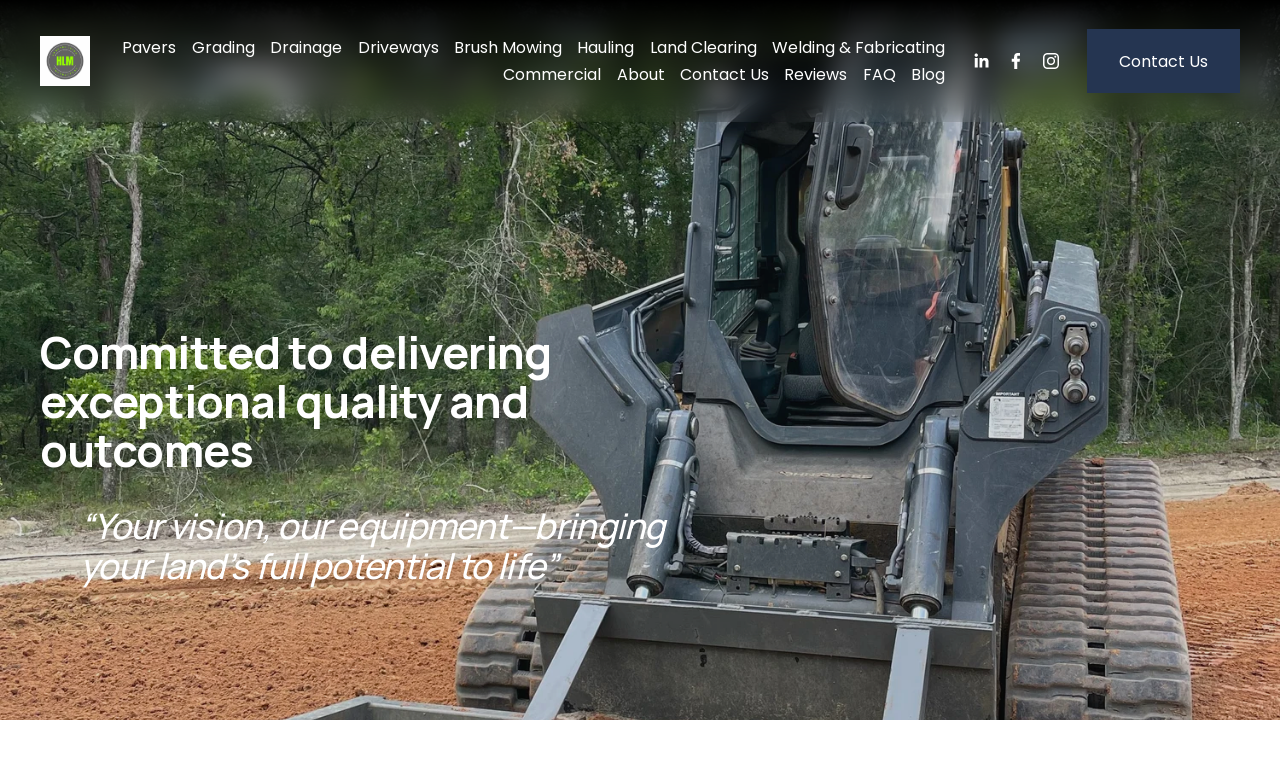

--- FILE ---
content_type: text/html;charset=utf-8
request_url: https://heusslandmanagement.com/
body_size: 37074
content:
<!doctype html>
<html xmlns:og="http://opengraphprotocol.org/schema/" xmlns:fb="http://www.facebook.com/2008/fbml" lang="en-US"  >
  <head>
    <meta http-equiv="X-UA-Compatible" content="IE=edge,chrome=1">
    <meta name="viewport" content="width=device-width, initial-scale=1">
    <!-- This is Squarespace. --><!-- heusslandmanagement -->
<base href="">
<meta charset="utf-8" />
<title>Heuss Land Management LLC | Transform Your Land Today</title>
<meta http-equiv="Accept-CH" content="Sec-CH-UA-Platform-Version, Sec-CH-UA-Model" /><link rel="icon" type="image/x-icon" href="https://assets.squarespace.com/universal/default-favicon.ico"/>
<link rel="canonical" href="https://heusslandmanagement.com"/>
<meta property="og:site_name" content="Heuss Land Management LLC"/>
<meta property="og:title" content="Heuss Land Management LLC | Transform Your Land Today"/>
<meta property="og:url" content="https://heusslandmanagement.com"/>
<meta property="og:type" content="website"/>
<meta property="og:description" content="Expert land management services in Vidalia, GA, including grading, land clearing, drainage, and driveway installation. Enhance property value and functionality with our experienced team."/>
<meta property="og:image" content="http://static1.squarespace.com/static/63c0657f0f05fb64998a23fa/t/6966857d19cc74730b2ef60a/1768326525083/HEUSS+LAND.png?format=1500w"/>
<meta property="og:image:width" content="940"/>
<meta property="og:image:height" content="788"/>
<meta itemprop="name" content="Heuss Land Management LLC &#124; Transform Your Land Today"/>
<meta itemprop="url" content="https://heusslandmanagement.com"/>
<meta itemprop="description" content="Expert land management services in Vidalia, GA, including grading, land clearing, drainage, and driveway installation. Enhance property value and functionality with our experienced team."/>
<meta itemprop="thumbnailUrl" content="http://static1.squarespace.com/static/63c0657f0f05fb64998a23fa/t/6966857d19cc74730b2ef60a/1768326525083/HEUSS+LAND.png?format=1500w"/>
<link rel="image_src" href="http://static1.squarespace.com/static/63c0657f0f05fb64998a23fa/t/6966857d19cc74730b2ef60a/1768326525083/HEUSS+LAND.png?format=1500w" />
<meta itemprop="image" content="http://static1.squarespace.com/static/63c0657f0f05fb64998a23fa/t/6966857d19cc74730b2ef60a/1768326525083/HEUSS+LAND.png?format=1500w"/>
<meta name="twitter:title" content="Heuss Land Management LLC &#124; Transform Your Land Today"/>
<meta name="twitter:image" content="http://static1.squarespace.com/static/63c0657f0f05fb64998a23fa/t/6966857d19cc74730b2ef60a/1768326525083/HEUSS+LAND.png?format=1500w"/>
<meta name="twitter:url" content="https://heusslandmanagement.com"/>
<meta name="twitter:card" content="summary"/>
<meta name="twitter:description" content="Expert land management services in Vidalia, GA, including grading, land clearing, drainage, and driveway installation. Enhance property value and functionality with our experienced team."/>
<meta name="description" content="Expert land management services in Vidalia, GA, including grading, land 
clearing, drainage, and driveway installation. Enhance property value and 
functionality with our experienced team." />
<link rel="preconnect" href="https://images.squarespace-cdn.com">
<link rel="preconnect" href="https://fonts.gstatic.com" crossorigin>
<link rel="stylesheet" href="https://fonts.googleapis.com/css2?family=Manrope:ital,wght@0,500;0,700&family=Poppins:ital,wght@0,400;0,700;1,400;1,700"><script type="text/javascript" crossorigin="anonymous" defer="true" nomodule="nomodule" src="//assets.squarespace.com/@sqs/polyfiller/1.6/legacy.js"></script>
<script type="text/javascript" crossorigin="anonymous" defer="true" src="//assets.squarespace.com/@sqs/polyfiller/1.6/modern.js"></script>
<script type="text/javascript">SQUARESPACE_ROLLUPS = {};</script>
<script>(function(rollups, name) { if (!rollups[name]) { rollups[name] = {}; } rollups[name].js = ["//assets.squarespace.com/universal/scripts-compressed/extract-css-runtime-baea69e744e2c54f-min.en-US.js"]; })(SQUARESPACE_ROLLUPS, 'squarespace-extract_css_runtime');</script>
<script crossorigin="anonymous" src="//assets.squarespace.com/universal/scripts-compressed/extract-css-runtime-baea69e744e2c54f-min.en-US.js" defer ></script><script>(function(rollups, name) { if (!rollups[name]) { rollups[name] = {}; } rollups[name].js = ["//assets.squarespace.com/universal/scripts-compressed/extract-css-moment-js-vendor-6f2a1f6ec9a41489-min.en-US.js"]; })(SQUARESPACE_ROLLUPS, 'squarespace-extract_css_moment_js_vendor');</script>
<script crossorigin="anonymous" src="//assets.squarespace.com/universal/scripts-compressed/extract-css-moment-js-vendor-6f2a1f6ec9a41489-min.en-US.js" defer ></script><script>(function(rollups, name) { if (!rollups[name]) { rollups[name] = {}; } rollups[name].js = ["//assets.squarespace.com/universal/scripts-compressed/cldr-resource-pack-22ed584d99d9b83d-min.en-US.js"]; })(SQUARESPACE_ROLLUPS, 'squarespace-cldr_resource_pack');</script>
<script crossorigin="anonymous" src="//assets.squarespace.com/universal/scripts-compressed/cldr-resource-pack-22ed584d99d9b83d-min.en-US.js" defer ></script><script>(function(rollups, name) { if (!rollups[name]) { rollups[name] = {}; } rollups[name].js = ["//assets.squarespace.com/universal/scripts-compressed/common-vendors-stable-fbd854d40b0804b7-min.en-US.js"]; })(SQUARESPACE_ROLLUPS, 'squarespace-common_vendors_stable');</script>
<script crossorigin="anonymous" src="//assets.squarespace.com/universal/scripts-compressed/common-vendors-stable-fbd854d40b0804b7-min.en-US.js" defer ></script><script>(function(rollups, name) { if (!rollups[name]) { rollups[name] = {}; } rollups[name].js = ["//assets.squarespace.com/universal/scripts-compressed/common-vendors-7052b75402b03b15-min.en-US.js"]; })(SQUARESPACE_ROLLUPS, 'squarespace-common_vendors');</script>
<script crossorigin="anonymous" src="//assets.squarespace.com/universal/scripts-compressed/common-vendors-7052b75402b03b15-min.en-US.js" defer ></script><script>(function(rollups, name) { if (!rollups[name]) { rollups[name] = {}; } rollups[name].js = ["//assets.squarespace.com/universal/scripts-compressed/common-c385509208952f56-min.en-US.js"]; })(SQUARESPACE_ROLLUPS, 'squarespace-common');</script>
<script crossorigin="anonymous" src="//assets.squarespace.com/universal/scripts-compressed/common-c385509208952f56-min.en-US.js" defer ></script><script>(function(rollups, name) { if (!rollups[name]) { rollups[name] = {}; } rollups[name].js = ["//assets.squarespace.com/universal/scripts-compressed/performance-ad9e27deecfccdcd-min.en-US.js"]; })(SQUARESPACE_ROLLUPS, 'squarespace-performance');</script>
<script crossorigin="anonymous" src="//assets.squarespace.com/universal/scripts-compressed/performance-ad9e27deecfccdcd-min.en-US.js" defer ></script><script data-name="static-context">Static = window.Static || {}; Static.SQUARESPACE_CONTEXT = {"betaFeatureFlags":["campaigns_thumbnail_layout","order_status_page_checkout_landing_enabled","scripts_defer","section-sdk-plp-list-view-atc-button-enabled","campaigns_discount_section_in_automations","enable_form_submission_trigger","campaigns_merch_state","commerce-product-forms-rendering","modernized-pdp-m2-enabled","campaigns_import_discounts","form_block_first_last_name_required","contacts_and_campaigns_redesign","marketing_landing_page","campaigns_discount_section_in_blasts","new_stacked_index","nested_categories","campaigns_new_image_layout_picker","member_areas_feature","i18n_beta_website_locales","marketing_automations","override_block_styles","supports_versioned_template_assets"],"facebookAppId":"314192535267336","facebookApiVersion":"v6.0","rollups":{"squarespace-announcement-bar":{"js":"//assets.squarespace.com/universal/scripts-compressed/announcement-bar-cbedc76c6324797f-min.en-US.js"},"squarespace-audio-player":{"css":"//assets.squarespace.com/universal/styles-compressed/audio-player-b05f5197a871c566-min.en-US.css","js":"//assets.squarespace.com/universal/scripts-compressed/audio-player-da2700baaad04b07-min.en-US.js"},"squarespace-blog-collection-list":{"css":"//assets.squarespace.com/universal/styles-compressed/blog-collection-list-b4046463b72f34e2-min.en-US.css","js":"//assets.squarespace.com/universal/scripts-compressed/blog-collection-list-f78db80fc1cd6fce-min.en-US.js"},"squarespace-calendar-block-renderer":{"css":"//assets.squarespace.com/universal/styles-compressed/calendar-block-renderer-b72d08ba4421f5a0-min.en-US.css","js":"//assets.squarespace.com/universal/scripts-compressed/calendar-block-renderer-867a1d519964ab77-min.en-US.js"},"squarespace-chartjs-helpers":{"css":"//assets.squarespace.com/universal/styles-compressed/chartjs-helpers-96b256171ee039c1-min.en-US.css","js":"//assets.squarespace.com/universal/scripts-compressed/chartjs-helpers-4fd57f343946d08e-min.en-US.js"},"squarespace-comments":{"css":"//assets.squarespace.com/universal/styles-compressed/comments-621cedd89299c26d-min.en-US.css","js":"//assets.squarespace.com/universal/scripts-compressed/comments-cc444fae3fead46c-min.en-US.js"},"squarespace-custom-css-popup":{"css":"//assets.squarespace.com/universal/styles-compressed/custom-css-popup-2521e9fac704ef13-min.en-US.css","js":"//assets.squarespace.com/universal/scripts-compressed/custom-css-popup-a8c3b9321145de8d-min.en-US.js"},"squarespace-dialog":{"css":"//assets.squarespace.com/universal/styles-compressed/dialog-f9093f2d526b94df-min.en-US.css","js":"//assets.squarespace.com/universal/scripts-compressed/dialog-45f2a86bb0fad8dc-min.en-US.js"},"squarespace-events-collection":{"css":"//assets.squarespace.com/universal/styles-compressed/events-collection-b72d08ba4421f5a0-min.en-US.css","js":"//assets.squarespace.com/universal/scripts-compressed/events-collection-14cfd7ddff021d8b-min.en-US.js"},"squarespace-form-rendering-utils":{"js":"//assets.squarespace.com/universal/scripts-compressed/form-rendering-utils-2823e76ff925bfc2-min.en-US.js"},"squarespace-forms":{"css":"//assets.squarespace.com/universal/styles-compressed/forms-0afd3c6ac30bbab1-min.en-US.css","js":"//assets.squarespace.com/universal/scripts-compressed/forms-9b71770e3caa3dc7-min.en-US.js"},"squarespace-gallery-collection-list":{"css":"//assets.squarespace.com/universal/styles-compressed/gallery-collection-list-b4046463b72f34e2-min.en-US.css","js":"//assets.squarespace.com/universal/scripts-compressed/gallery-collection-list-07747667a3187b76-min.en-US.js"},"squarespace-image-zoom":{"css":"//assets.squarespace.com/universal/styles-compressed/image-zoom-b4046463b72f34e2-min.en-US.css","js":"//assets.squarespace.com/universal/scripts-compressed/image-zoom-60c18dc5f8f599ea-min.en-US.js"},"squarespace-pinterest":{"css":"//assets.squarespace.com/universal/styles-compressed/pinterest-b4046463b72f34e2-min.en-US.css","js":"//assets.squarespace.com/universal/scripts-compressed/pinterest-7d6f6ab4e8d3bd3f-min.en-US.js"},"squarespace-popup-overlay":{"css":"//assets.squarespace.com/universal/styles-compressed/popup-overlay-b742b752f5880972-min.en-US.css","js":"//assets.squarespace.com/universal/scripts-compressed/popup-overlay-2b60d0db5b93df47-min.en-US.js"},"squarespace-product-quick-view":{"css":"//assets.squarespace.com/universal/styles-compressed/product-quick-view-9548705e5cf7ee87-min.en-US.css","js":"//assets.squarespace.com/universal/scripts-compressed/product-quick-view-d454d89fb26ae12a-min.en-US.js"},"squarespace-products-collection-item-v2":{"css":"//assets.squarespace.com/universal/styles-compressed/products-collection-item-v2-b4046463b72f34e2-min.en-US.css","js":"//assets.squarespace.com/universal/scripts-compressed/products-collection-item-v2-e3a3f101748fca6e-min.en-US.js"},"squarespace-products-collection-list-v2":{"css":"//assets.squarespace.com/universal/styles-compressed/products-collection-list-v2-b4046463b72f34e2-min.en-US.css","js":"//assets.squarespace.com/universal/scripts-compressed/products-collection-list-v2-eedc544f4cc56af4-min.en-US.js"},"squarespace-search-page":{"css":"//assets.squarespace.com/universal/styles-compressed/search-page-90a67fc09b9b32c6-min.en-US.css","js":"//assets.squarespace.com/universal/scripts-compressed/search-page-e64261438cc72da8-min.en-US.js"},"squarespace-search-preview":{"js":"//assets.squarespace.com/universal/scripts-compressed/search-preview-cd4d6b833e1e7e59-min.en-US.js"},"squarespace-simple-liking":{"css":"//assets.squarespace.com/universal/styles-compressed/simple-liking-701bf8bbc05ec6aa-min.en-US.css","js":"//assets.squarespace.com/universal/scripts-compressed/simple-liking-c63bf8989a1c119a-min.en-US.js"},"squarespace-social-buttons":{"css":"//assets.squarespace.com/universal/styles-compressed/social-buttons-95032e5fa98e47a5-min.en-US.css","js":"//assets.squarespace.com/universal/scripts-compressed/social-buttons-0839ae7d1715ddd3-min.en-US.js"},"squarespace-tourdates":{"css":"//assets.squarespace.com/universal/styles-compressed/tourdates-b4046463b72f34e2-min.en-US.css","js":"//assets.squarespace.com/universal/scripts-compressed/tourdates-3d0769ff3268f527-min.en-US.js"},"squarespace-website-overlays-manager":{"css":"//assets.squarespace.com/universal/styles-compressed/website-overlays-manager-07ea5a4e004e6710-min.en-US.css","js":"//assets.squarespace.com/universal/scripts-compressed/website-overlays-manager-532fc21fb15f0ba1-min.en-US.js"}},"pageType":2,"website":{"id":"63c0657f0f05fb64998a23fa","identifier":"heusslandmanagement","websiteType":1,"contentModifiedOn":1768326579222,"cloneable":false,"hasBeenCloneable":false,"siteStatus":{},"language":"en-US","translationLocale":"en-US","formattingLocale":"en-US","timeZone":"America/New_York","machineTimeZoneOffset":-18000000,"timeZoneOffset":-18000000,"timeZoneAbbr":"EST","siteTitle":"Heuss Land Management LLC","fullSiteTitle":"Heuss Land Management LLC | Transform Your Land Today","siteDescription":"","location":{"mapZoom":13.0,"addressTitle":"Heuss Land Management LLC","addressLine1":"","addressLine2":"Vidalia, GA 30474","addressCountry":""},"logoImageId":"63e2e425c15dde21f97062b7","mobileLogoImageId":"63e2e4322edb44507e98f581","socialLogoImageId":"6966857d19cc74730b2ef60a","shareButtonOptions":{"3":true,"1":true,"8":true,"2":true,"4":true,"6":true,"7":true},"logoImageUrl":"//images.squarespace-cdn.com/content/v1/63c0657f0f05fb64998a23fa/2d0884f5-746e-49d0-9ec0-4813d6840a84/54B47E4C-4F53-42EC-AE43-25C4164B870B.png","mobileLogoImageUrl":"//images.squarespace-cdn.com/content/v1/63c0657f0f05fb64998a23fa/ba6c5558-6f46-4683-bdb3-758d72bc5415/743F00DD-B71F-42FF-8E75-1D7F45786074.png","socialLogoImageUrl":"//images.squarespace-cdn.com/content/v1/63c0657f0f05fb64998a23fa/36b8a969-3b58-4bcf-84c3-46a48c0ca2cf/HEUSS+LAND.png","authenticUrl":"https://heusslandmanagement.com","internalUrl":"https://heusslandmanagement.squarespace.com","baseUrl":"https://heusslandmanagement.com","primaryDomain":"heusslandmanagement.com","sslSetting":3,"isHstsEnabled":true,"socialAccounts":[{"serviceId":65,"screenname":"LinkedIn","addedOn":1673553280156,"profileUrl":"https://www.linkedin.com/in/alan-heuss-398204263","iconEnabled":true,"serviceName":"linkedin-unauth"},{"serviceId":60,"screenname":"Facebook","addedOn":1673553280164,"profileUrl":"https://www.facebook.com/heusslandmanagement/","iconEnabled":true,"serviceName":"facebook-unauth"},{"serviceId":64,"screenname":"Instagram","addedOn":1692631252289,"profileUrl":"https://www.instagram.com/heusslandmanagement","iconEnabled":true,"serviceName":"instagram-unauth"}],"typekitId":"","statsMigrated":false,"imageMetadataProcessingEnabled":false,"screenshotId":"7d09e1515414e729f58ef042eb982699273adc63e6eb8d2e342d92ff189fd345","captchaSettings":{"siteKey":"","enabledForDonations":false},"showOwnerLogin":false},"websiteSettings":{"id":"63c0657f0f05fb64998a23fd","websiteId":"63c0657f0f05fb64998a23fa","subjects":[],"country":"US","state":"GA","simpleLikingEnabled":true,"popupOverlaySettings":{"style":1,"enabledPages":[]},"commentLikesAllowed":true,"commentAnonAllowed":true,"commentThreaded":true,"commentApprovalRequired":false,"commentAvatarsOn":true,"commentSortType":2,"commentFlagThreshold":0,"commentFlagsAllowed":true,"commentEnableByDefault":true,"commentDisableAfterDaysDefault":0,"disqusShortname":"","commentsEnabled":false,"contactPhoneNumber":"912-585-6118","businessHours":{"monday":{"text":"","ranges":[{}]},"tuesday":{"text":"","ranges":[{}]},"wednesday":{"text":"","ranges":[{}]},"thursday":{"text":"","ranges":[{}]},"friday":{"text":"","ranges":[{}]},"saturday":{"text":"","ranges":[{}]},"sunday":{"text":"","ranges":[{}]}},"storeSettings":{"returnPolicy":null,"termsOfService":null,"privacyPolicy":null,"expressCheckout":false,"continueShoppingLinkUrl":"/","useLightCart":false,"showNoteField":false,"shippingCountryDefaultValue":"US","billToShippingDefaultValue":false,"showShippingPhoneNumber":true,"isShippingPhoneRequired":false,"showBillingPhoneNumber":true,"isBillingPhoneRequired":false,"currenciesSupported":["USD","CAD","GBP","AUD","EUR","CHF","NOK","SEK","DKK","NZD","SGD","MXN","HKD","CZK","ILS","MYR","RUB","PHP","PLN","THB","BRL","ARS","COP","IDR","INR","JPY","ZAR"],"defaultCurrency":"USD","selectedCurrency":"USD","measurementStandard":1,"showCustomCheckoutForm":false,"checkoutPageMarketingOptInEnabled":true,"enableMailingListOptInByDefault":false,"sameAsRetailLocation":false,"merchandisingSettings":{"scarcityEnabledOnProductItems":false,"scarcityEnabledOnProductBlocks":false,"scarcityMessageType":"DEFAULT_SCARCITY_MESSAGE","scarcityThreshold":10,"multipleQuantityAllowedForServices":true,"restockNotificationsEnabled":false,"restockNotificationsSuccessText":"","restockNotificationsMailingListSignUpEnabled":false,"relatedProductsEnabled":false,"relatedProductsOrdering":"random","soldOutVariantsDropdownDisabled":false,"productComposerOptedIn":false,"productComposerABTestOptedOut":false,"productReviewsEnabled":false},"minimumOrderSubtotalEnabled":false,"minimumOrderSubtotal":{"currency":"USD","value":"0.00"},"addToCartConfirmationType":2,"isLive":false,"multipleQuantityAllowedForServices":true},"useEscapeKeyToLogin":false,"ssBadgeType":1,"ssBadgePosition":4,"ssBadgeVisibility":1,"ssBadgeDevices":1,"pinterestOverlayOptions":{"mode":"disabled"},"userAccountsSettings":{"loginAllowed":false,"signupAllowed":false}},"cookieSettings":{"isCookieBannerEnabled":false,"isRestrictiveCookiePolicyEnabled":false,"cookieBannerText":"","cookieBannerTheme":"","cookieBannerVariant":"","cookieBannerPosition":"","cookieBannerCtaVariant":"","cookieBannerCtaText":"","cookieBannerAcceptType":"OPT_IN","cookieBannerOptOutCtaText":"","cookieBannerHasOptOut":false,"cookieBannerHasManageCookies":true,"cookieBannerManageCookiesLabel":"","cookieBannerSavedPreferencesText":"","cookieBannerSavedPreferencesLayout":"PILL"},"websiteCloneable":false,"collection":{"title":"Home","id":"63c065911b4be07cad03664a","fullUrl":"/","type":10,"permissionType":1},"subscribed":false,"appDomain":"squarespace.com","templateTweakable":true,"tweakJSON":{"form-use-theme-colors":"false","header-logo-height":"50px","header-mobile-logo-max-height":"30px","header-vert-padding":"2.3vw","header-width":"Inset","maxPageWidth":"1200px","mobile-header-vert-padding":"6vw","pagePadding":"3vw","tweak-blog-alternating-side-by-side-image-aspect-ratio":"1:1 Square","tweak-blog-alternating-side-by-side-image-spacing":"5%","tweak-blog-alternating-side-by-side-meta-spacing":"15px","tweak-blog-alternating-side-by-side-primary-meta":"Categories","tweak-blog-alternating-side-by-side-read-more-spacing":"5px","tweak-blog-alternating-side-by-side-secondary-meta":"Date","tweak-blog-basic-grid-columns":"2","tweak-blog-basic-grid-image-aspect-ratio":"3:2 Standard","tweak-blog-basic-grid-image-spacing":"30px","tweak-blog-basic-grid-meta-spacing":"15px","tweak-blog-basic-grid-primary-meta":"Categories","tweak-blog-basic-grid-read-more-spacing":"15px","tweak-blog-basic-grid-secondary-meta":"Date","tweak-blog-item-custom-width":"60","tweak-blog-item-show-author-profile":"false","tweak-blog-item-width":"Narrow","tweak-blog-masonry-columns":"2","tweak-blog-masonry-horizontal-spacing":"150px","tweak-blog-masonry-image-spacing":"25px","tweak-blog-masonry-meta-spacing":"20px","tweak-blog-masonry-primary-meta":"Categories","tweak-blog-masonry-read-more-spacing":"5px","tweak-blog-masonry-secondary-meta":"Date","tweak-blog-masonry-vertical-spacing":"100px","tweak-blog-side-by-side-image-aspect-ratio":"1:1 Square","tweak-blog-side-by-side-image-spacing":"6%","tweak-blog-side-by-side-meta-spacing":"20px","tweak-blog-side-by-side-primary-meta":"Categories","tweak-blog-side-by-side-read-more-spacing":"5px","tweak-blog-side-by-side-secondary-meta":"Date","tweak-blog-single-column-image-spacing":"40px","tweak-blog-single-column-meta-spacing":"30px","tweak-blog-single-column-primary-meta":"Categories","tweak-blog-single-column-read-more-spacing":"30px","tweak-blog-single-column-secondary-meta":"Date","tweak-events-stacked-show-thumbnails":"true","tweak-events-stacked-thumbnail-size":"3:2 Standard","tweak-fixed-header":"false","tweak-fixed-header-style":"Scroll Back","tweak-global-animations-animation-curve":"ease","tweak-global-animations-animation-delay":"0.1s","tweak-global-animations-animation-duration":"0.1s","tweak-global-animations-animation-style":"fade","tweak-global-animations-animation-type":"none","tweak-global-animations-complexity-level":"detailed","tweak-global-animations-enabled":"false","tweak-portfolio-grid-basic-custom-height":"50","tweak-portfolio-grid-overlay-custom-height":"50","tweak-portfolio-hover-follow-acceleration":"10%","tweak-portfolio-hover-follow-animation-duration":"Fast","tweak-portfolio-hover-follow-animation-type":"Fade","tweak-portfolio-hover-follow-delimiter":"Bullet","tweak-portfolio-hover-follow-front":"false","tweak-portfolio-hover-follow-layout":"Inline","tweak-portfolio-hover-follow-size":"50","tweak-portfolio-hover-follow-text-spacing-x":"1.5","tweak-portfolio-hover-follow-text-spacing-y":"1.5","tweak-portfolio-hover-static-animation-duration":"Fast","tweak-portfolio-hover-static-animation-type":"Fade","tweak-portfolio-hover-static-delimiter":"Hyphen","tweak-portfolio-hover-static-front":"true","tweak-portfolio-hover-static-layout":"Inline","tweak-portfolio-hover-static-size":"50","tweak-portfolio-hover-static-text-spacing-x":"1.5","tweak-portfolio-hover-static-text-spacing-y":"1.5","tweak-portfolio-index-background-animation-duration":"Medium","tweak-portfolio-index-background-animation-type":"Fade","tweak-portfolio-index-background-custom-height":"50","tweak-portfolio-index-background-delimiter":"None","tweak-portfolio-index-background-height":"Large","tweak-portfolio-index-background-horizontal-alignment":"Center","tweak-portfolio-index-background-link-format":"Stacked","tweak-portfolio-index-background-persist":"false","tweak-portfolio-index-background-vertical-alignment":"Middle","tweak-portfolio-index-background-width":"Full Bleed","tweak-product-basic-item-click-action":"None","tweak-product-basic-item-gallery-aspect-ratio":"3:4 Three-Four (Vertical)","tweak-product-basic-item-gallery-design":"Slideshow","tweak-product-basic-item-gallery-width":"50%","tweak-product-basic-item-hover-action":"None","tweak-product-basic-item-image-spacing":"3vw","tweak-product-basic-item-image-zoom-factor":"1.75","tweak-product-basic-item-product-variant-display":"Dropdown","tweak-product-basic-item-thumbnail-placement":"Side","tweak-product-basic-item-variant-picker-layout":"Dropdowns","tweak-products-add-to-cart-button":"false","tweak-products-columns":"3","tweak-products-gutter-column":"2vw","tweak-products-gutter-row":"3vw","tweak-products-header-text-alignment":"Middle","tweak-products-image-aspect-ratio":"1:1 Square","tweak-products-image-text-spacing":"1vw","tweak-products-mobile-columns":"1","tweak-products-text-alignment":"Left","tweak-products-width":"Inset","tweak-transparent-header":"false"},"templateId":"5c5a519771c10ba3470d8101","templateVersion":"7.1","pageFeatures":[1,2,4],"gmRenderKey":"QUl6YVN5Q0JUUk9xNkx1dkZfSUUxcjQ2LVQ0QWVUU1YtMGQ3bXk4","templateScriptsRootUrl":"https://static1.squarespace.com/static/vta/5c5a519771c10ba3470d8101/scripts/","impersonatedSession":false,"tzData":{"zones":[[-300,"US","E%sT",null]],"rules":{"US":[[1967,2006,null,"Oct","lastSun","2:00","0","S"],[1987,2006,null,"Apr","Sun>=1","2:00","1:00","D"],[2007,"max",null,"Mar","Sun>=8","2:00","1:00","D"],[2007,"max",null,"Nov","Sun>=1","2:00","0","S"]]}},"showAnnouncementBar":false,"recaptchaEnterpriseContext":{"recaptchaEnterpriseSiteKey":"6LdDFQwjAAAAAPigEvvPgEVbb7QBm-TkVJdDTlAv"},"i18nContext":{"timeZoneData":{"id":"America/New_York","name":"Eastern Time"}},"env":"PRODUCTION","visitorFormContext":{"formFieldFormats":{"initialPhoneFormat":{"id":0,"type":"PHONE_NUMBER","country":"US","labelLocale":"en-US","fields":[{"type":"SEPARATOR","label":"(","identifier":"LeftParen","length":0,"required":false,"metadata":{}},{"type":"FIELD","label":"1","identifier":"1","length":3,"required":false,"metadata":{}},{"type":"SEPARATOR","label":")","identifier":"RightParen","length":0,"required":false,"metadata":{}},{"type":"SEPARATOR","label":" ","identifier":"Space","length":0,"required":false,"metadata":{}},{"type":"FIELD","label":"2","identifier":"2","length":3,"required":false,"metadata":{}},{"type":"SEPARATOR","label":"-","identifier":"Dash","length":0,"required":false,"metadata":{}},{"type":"FIELD","label":"3","identifier":"3","length":14,"required":false,"metadata":{}}]},"initialNameOrder":"GIVEN_FIRST","initialAddressFormat":{"id":0,"type":"ADDRESS","country":"US","labelLocale":"en","fields":[{"type":"FIELD","label":"Address Line 1","identifier":"Line1","length":0,"required":true,"metadata":{"autocomplete":"address-line1"}},{"type":"SEPARATOR","label":"\n","identifier":"Newline","length":0,"required":false,"metadata":{}},{"type":"FIELD","label":"Address Line 2","identifier":"Line2","length":0,"required":false,"metadata":{"autocomplete":"address-line2"}},{"type":"SEPARATOR","label":"\n","identifier":"Newline","length":0,"required":false,"metadata":{}},{"type":"FIELD","label":"City","identifier":"City","length":0,"required":true,"metadata":{"autocomplete":"address-level2"}},{"type":"SEPARATOR","label":",","identifier":"Comma","length":0,"required":false,"metadata":{}},{"type":"SEPARATOR","label":" ","identifier":"Space","length":0,"required":false,"metadata":{}},{"type":"FIELD","label":"State","identifier":"State","length":0,"required":true,"metadata":{"autocomplete":"address-level1"}},{"type":"SEPARATOR","label":" ","identifier":"Space","length":0,"required":false,"metadata":{}},{"type":"FIELD","label":"ZIP Code","identifier":"Zip","length":0,"required":true,"metadata":{"autocomplete":"postal-code"}}]},"countries":[{"name":"Afghanistan","code":"AF","phoneCode":"+93"},{"name":"\u00C5land Islands","code":"AX","phoneCode":"+358"},{"name":"Albania","code":"AL","phoneCode":"+355"},{"name":"Algeria","code":"DZ","phoneCode":"+213"},{"name":"American Samoa","code":"AS","phoneCode":"+1"},{"name":"Andorra","code":"AD","phoneCode":"+376"},{"name":"Angola","code":"AO","phoneCode":"+244"},{"name":"Anguilla","code":"AI","phoneCode":"+1"},{"name":"Antigua & Barbuda","code":"AG","phoneCode":"+1"},{"name":"Argentina","code":"AR","phoneCode":"+54"},{"name":"Armenia","code":"AM","phoneCode":"+374"},{"name":"Aruba","code":"AW","phoneCode":"+297"},{"name":"Ascension Island","code":"AC","phoneCode":"+247"},{"name":"Australia","code":"AU","phoneCode":"+61"},{"name":"Austria","code":"AT","phoneCode":"+43"},{"name":"Azerbaijan","code":"AZ","phoneCode":"+994"},{"name":"Bahamas","code":"BS","phoneCode":"+1"},{"name":"Bahrain","code":"BH","phoneCode":"+973"},{"name":"Bangladesh","code":"BD","phoneCode":"+880"},{"name":"Barbados","code":"BB","phoneCode":"+1"},{"name":"Belarus","code":"BY","phoneCode":"+375"},{"name":"Belgium","code":"BE","phoneCode":"+32"},{"name":"Belize","code":"BZ","phoneCode":"+501"},{"name":"Benin","code":"BJ","phoneCode":"+229"},{"name":"Bermuda","code":"BM","phoneCode":"+1"},{"name":"Bhutan","code":"BT","phoneCode":"+975"},{"name":"Bolivia","code":"BO","phoneCode":"+591"},{"name":"Bosnia & Herzegovina","code":"BA","phoneCode":"+387"},{"name":"Botswana","code":"BW","phoneCode":"+267"},{"name":"Brazil","code":"BR","phoneCode":"+55"},{"name":"British Indian Ocean Territory","code":"IO","phoneCode":"+246"},{"name":"British Virgin Islands","code":"VG","phoneCode":"+1"},{"name":"Brunei","code":"BN","phoneCode":"+673"},{"name":"Bulgaria","code":"BG","phoneCode":"+359"},{"name":"Burkina Faso","code":"BF","phoneCode":"+226"},{"name":"Burundi","code":"BI","phoneCode":"+257"},{"name":"Cambodia","code":"KH","phoneCode":"+855"},{"name":"Cameroon","code":"CM","phoneCode":"+237"},{"name":"Canada","code":"CA","phoneCode":"+1"},{"name":"Cape Verde","code":"CV","phoneCode":"+238"},{"name":"Caribbean Netherlands","code":"BQ","phoneCode":"+599"},{"name":"Cayman Islands","code":"KY","phoneCode":"+1"},{"name":"Central African Republic","code":"CF","phoneCode":"+236"},{"name":"Chad","code":"TD","phoneCode":"+235"},{"name":"Chile","code":"CL","phoneCode":"+56"},{"name":"China","code":"CN","phoneCode":"+86"},{"name":"Christmas Island","code":"CX","phoneCode":"+61"},{"name":"Cocos (Keeling) Islands","code":"CC","phoneCode":"+61"},{"name":"Colombia","code":"CO","phoneCode":"+57"},{"name":"Comoros","code":"KM","phoneCode":"+269"},{"name":"Congo - Brazzaville","code":"CG","phoneCode":"+242"},{"name":"Congo - Kinshasa","code":"CD","phoneCode":"+243"},{"name":"Cook Islands","code":"CK","phoneCode":"+682"},{"name":"Costa Rica","code":"CR","phoneCode":"+506"},{"name":"C\u00F4te d\u2019Ivoire","code":"CI","phoneCode":"+225"},{"name":"Croatia","code":"HR","phoneCode":"+385"},{"name":"Cuba","code":"CU","phoneCode":"+53"},{"name":"Cura\u00E7ao","code":"CW","phoneCode":"+599"},{"name":"Cyprus","code":"CY","phoneCode":"+357"},{"name":"Czechia","code":"CZ","phoneCode":"+420"},{"name":"Denmark","code":"DK","phoneCode":"+45"},{"name":"Djibouti","code":"DJ","phoneCode":"+253"},{"name":"Dominica","code":"DM","phoneCode":"+1"},{"name":"Dominican Republic","code":"DO","phoneCode":"+1"},{"name":"Ecuador","code":"EC","phoneCode":"+593"},{"name":"Egypt","code":"EG","phoneCode":"+20"},{"name":"El Salvador","code":"SV","phoneCode":"+503"},{"name":"Equatorial Guinea","code":"GQ","phoneCode":"+240"},{"name":"Eritrea","code":"ER","phoneCode":"+291"},{"name":"Estonia","code":"EE","phoneCode":"+372"},{"name":"Eswatini","code":"SZ","phoneCode":"+268"},{"name":"Ethiopia","code":"ET","phoneCode":"+251"},{"name":"Falkland Islands","code":"FK","phoneCode":"+500"},{"name":"Faroe Islands","code":"FO","phoneCode":"+298"},{"name":"Fiji","code":"FJ","phoneCode":"+679"},{"name":"Finland","code":"FI","phoneCode":"+358"},{"name":"France","code":"FR","phoneCode":"+33"},{"name":"French Guiana","code":"GF","phoneCode":"+594"},{"name":"French Polynesia","code":"PF","phoneCode":"+689"},{"name":"Gabon","code":"GA","phoneCode":"+241"},{"name":"Gambia","code":"GM","phoneCode":"+220"},{"name":"Georgia","code":"GE","phoneCode":"+995"},{"name":"Germany","code":"DE","phoneCode":"+49"},{"name":"Ghana","code":"GH","phoneCode":"+233"},{"name":"Gibraltar","code":"GI","phoneCode":"+350"},{"name":"Greece","code":"GR","phoneCode":"+30"},{"name":"Greenland","code":"GL","phoneCode":"+299"},{"name":"Grenada","code":"GD","phoneCode":"+1"},{"name":"Guadeloupe","code":"GP","phoneCode":"+590"},{"name":"Guam","code":"GU","phoneCode":"+1"},{"name":"Guatemala","code":"GT","phoneCode":"+502"},{"name":"Guernsey","code":"GG","phoneCode":"+44"},{"name":"Guinea","code":"GN","phoneCode":"+224"},{"name":"Guinea-Bissau","code":"GW","phoneCode":"+245"},{"name":"Guyana","code":"GY","phoneCode":"+592"},{"name":"Haiti","code":"HT","phoneCode":"+509"},{"name":"Honduras","code":"HN","phoneCode":"+504"},{"name":"Hong Kong SAR China","code":"HK","phoneCode":"+852"},{"name":"Hungary","code":"HU","phoneCode":"+36"},{"name":"Iceland","code":"IS","phoneCode":"+354"},{"name":"India","code":"IN","phoneCode":"+91"},{"name":"Indonesia","code":"ID","phoneCode":"+62"},{"name":"Iran","code":"IR","phoneCode":"+98"},{"name":"Iraq","code":"IQ","phoneCode":"+964"},{"name":"Ireland","code":"IE","phoneCode":"+353"},{"name":"Isle of Man","code":"IM","phoneCode":"+44"},{"name":"Israel","code":"IL","phoneCode":"+972"},{"name":"Italy","code":"IT","phoneCode":"+39"},{"name":"Jamaica","code":"JM","phoneCode":"+1"},{"name":"Japan","code":"JP","phoneCode":"+81"},{"name":"Jersey","code":"JE","phoneCode":"+44"},{"name":"Jordan","code":"JO","phoneCode":"+962"},{"name":"Kazakhstan","code":"KZ","phoneCode":"+7"},{"name":"Kenya","code":"KE","phoneCode":"+254"},{"name":"Kiribati","code":"KI","phoneCode":"+686"},{"name":"Kosovo","code":"XK","phoneCode":"+383"},{"name":"Kuwait","code":"KW","phoneCode":"+965"},{"name":"Kyrgyzstan","code":"KG","phoneCode":"+996"},{"name":"Laos","code":"LA","phoneCode":"+856"},{"name":"Latvia","code":"LV","phoneCode":"+371"},{"name":"Lebanon","code":"LB","phoneCode":"+961"},{"name":"Lesotho","code":"LS","phoneCode":"+266"},{"name":"Liberia","code":"LR","phoneCode":"+231"},{"name":"Libya","code":"LY","phoneCode":"+218"},{"name":"Liechtenstein","code":"LI","phoneCode":"+423"},{"name":"Lithuania","code":"LT","phoneCode":"+370"},{"name":"Luxembourg","code":"LU","phoneCode":"+352"},{"name":"Macao SAR China","code":"MO","phoneCode":"+853"},{"name":"Madagascar","code":"MG","phoneCode":"+261"},{"name":"Malawi","code":"MW","phoneCode":"+265"},{"name":"Malaysia","code":"MY","phoneCode":"+60"},{"name":"Maldives","code":"MV","phoneCode":"+960"},{"name":"Mali","code":"ML","phoneCode":"+223"},{"name":"Malta","code":"MT","phoneCode":"+356"},{"name":"Marshall Islands","code":"MH","phoneCode":"+692"},{"name":"Martinique","code":"MQ","phoneCode":"+596"},{"name":"Mauritania","code":"MR","phoneCode":"+222"},{"name":"Mauritius","code":"MU","phoneCode":"+230"},{"name":"Mayotte","code":"YT","phoneCode":"+262"},{"name":"Mexico","code":"MX","phoneCode":"+52"},{"name":"Micronesia","code":"FM","phoneCode":"+691"},{"name":"Moldova","code":"MD","phoneCode":"+373"},{"name":"Monaco","code":"MC","phoneCode":"+377"},{"name":"Mongolia","code":"MN","phoneCode":"+976"},{"name":"Montenegro","code":"ME","phoneCode":"+382"},{"name":"Montserrat","code":"MS","phoneCode":"+1"},{"name":"Morocco","code":"MA","phoneCode":"+212"},{"name":"Mozambique","code":"MZ","phoneCode":"+258"},{"name":"Myanmar (Burma)","code":"MM","phoneCode":"+95"},{"name":"Namibia","code":"NA","phoneCode":"+264"},{"name":"Nauru","code":"NR","phoneCode":"+674"},{"name":"Nepal","code":"NP","phoneCode":"+977"},{"name":"Netherlands","code":"NL","phoneCode":"+31"},{"name":"New Caledonia","code":"NC","phoneCode":"+687"},{"name":"New Zealand","code":"NZ","phoneCode":"+64"},{"name":"Nicaragua","code":"NI","phoneCode":"+505"},{"name":"Niger","code":"NE","phoneCode":"+227"},{"name":"Nigeria","code":"NG","phoneCode":"+234"},{"name":"Niue","code":"NU","phoneCode":"+683"},{"name":"Norfolk Island","code":"NF","phoneCode":"+672"},{"name":"Northern Mariana Islands","code":"MP","phoneCode":"+1"},{"name":"North Korea","code":"KP","phoneCode":"+850"},{"name":"North Macedonia","code":"MK","phoneCode":"+389"},{"name":"Norway","code":"NO","phoneCode":"+47"},{"name":"Oman","code":"OM","phoneCode":"+968"},{"name":"Pakistan","code":"PK","phoneCode":"+92"},{"name":"Palau","code":"PW","phoneCode":"+680"},{"name":"Palestinian Territories","code":"PS","phoneCode":"+970"},{"name":"Panama","code":"PA","phoneCode":"+507"},{"name":"Papua New Guinea","code":"PG","phoneCode":"+675"},{"name":"Paraguay","code":"PY","phoneCode":"+595"},{"name":"Peru","code":"PE","phoneCode":"+51"},{"name":"Philippines","code":"PH","phoneCode":"+63"},{"name":"Poland","code":"PL","phoneCode":"+48"},{"name":"Portugal","code":"PT","phoneCode":"+351"},{"name":"Puerto Rico","code":"PR","phoneCode":"+1"},{"name":"Qatar","code":"QA","phoneCode":"+974"},{"name":"R\u00E9union","code":"RE","phoneCode":"+262"},{"name":"Romania","code":"RO","phoneCode":"+40"},{"name":"Russia","code":"RU","phoneCode":"+7"},{"name":"Rwanda","code":"RW","phoneCode":"+250"},{"name":"Samoa","code":"WS","phoneCode":"+685"},{"name":"San Marino","code":"SM","phoneCode":"+378"},{"name":"S\u00E3o Tom\u00E9 & Pr\u00EDncipe","code":"ST","phoneCode":"+239"},{"name":"Saudi Arabia","code":"SA","phoneCode":"+966"},{"name":"Senegal","code":"SN","phoneCode":"+221"},{"name":"Serbia","code":"RS","phoneCode":"+381"},{"name":"Seychelles","code":"SC","phoneCode":"+248"},{"name":"Sierra Leone","code":"SL","phoneCode":"+232"},{"name":"Singapore","code":"SG","phoneCode":"+65"},{"name":"Sint Maarten","code":"SX","phoneCode":"+1"},{"name":"Slovakia","code":"SK","phoneCode":"+421"},{"name":"Slovenia","code":"SI","phoneCode":"+386"},{"name":"Solomon Islands","code":"SB","phoneCode":"+677"},{"name":"Somalia","code":"SO","phoneCode":"+252"},{"name":"South Africa","code":"ZA","phoneCode":"+27"},{"name":"South Korea","code":"KR","phoneCode":"+82"},{"name":"South Sudan","code":"SS","phoneCode":"+211"},{"name":"Spain","code":"ES","phoneCode":"+34"},{"name":"Sri Lanka","code":"LK","phoneCode":"+94"},{"name":"St. Barth\u00E9lemy","code":"BL","phoneCode":"+590"},{"name":"St. Helena","code":"SH","phoneCode":"+290"},{"name":"St. Kitts & Nevis","code":"KN","phoneCode":"+1"},{"name":"St. Lucia","code":"LC","phoneCode":"+1"},{"name":"St. Martin","code":"MF","phoneCode":"+590"},{"name":"St. Pierre & Miquelon","code":"PM","phoneCode":"+508"},{"name":"St. Vincent & Grenadines","code":"VC","phoneCode":"+1"},{"name":"Sudan","code":"SD","phoneCode":"+249"},{"name":"Suriname","code":"SR","phoneCode":"+597"},{"name":"Svalbard & Jan Mayen","code":"SJ","phoneCode":"+47"},{"name":"Sweden","code":"SE","phoneCode":"+46"},{"name":"Switzerland","code":"CH","phoneCode":"+41"},{"name":"Syria","code":"SY","phoneCode":"+963"},{"name":"Taiwan","code":"TW","phoneCode":"+886"},{"name":"Tajikistan","code":"TJ","phoneCode":"+992"},{"name":"Tanzania","code":"TZ","phoneCode":"+255"},{"name":"Thailand","code":"TH","phoneCode":"+66"},{"name":"Timor-Leste","code":"TL","phoneCode":"+670"},{"name":"Togo","code":"TG","phoneCode":"+228"},{"name":"Tokelau","code":"TK","phoneCode":"+690"},{"name":"Tonga","code":"TO","phoneCode":"+676"},{"name":"Trinidad & Tobago","code":"TT","phoneCode":"+1"},{"name":"Tristan da Cunha","code":"TA","phoneCode":"+290"},{"name":"Tunisia","code":"TN","phoneCode":"+216"},{"name":"T\u00FCrkiye","code":"TR","phoneCode":"+90"},{"name":"Turkmenistan","code":"TM","phoneCode":"+993"},{"name":"Turks & Caicos Islands","code":"TC","phoneCode":"+1"},{"name":"Tuvalu","code":"TV","phoneCode":"+688"},{"name":"U.S. Virgin Islands","code":"VI","phoneCode":"+1"},{"name":"Uganda","code":"UG","phoneCode":"+256"},{"name":"Ukraine","code":"UA","phoneCode":"+380"},{"name":"United Arab Emirates","code":"AE","phoneCode":"+971"},{"name":"United Kingdom","code":"GB","phoneCode":"+44"},{"name":"United States","code":"US","phoneCode":"+1"},{"name":"Uruguay","code":"UY","phoneCode":"+598"},{"name":"Uzbekistan","code":"UZ","phoneCode":"+998"},{"name":"Vanuatu","code":"VU","phoneCode":"+678"},{"name":"Vatican City","code":"VA","phoneCode":"+39"},{"name":"Venezuela","code":"VE","phoneCode":"+58"},{"name":"Vietnam","code":"VN","phoneCode":"+84"},{"name":"Wallis & Futuna","code":"WF","phoneCode":"+681"},{"name":"Western Sahara","code":"EH","phoneCode":"+212"},{"name":"Yemen","code":"YE","phoneCode":"+967"},{"name":"Zambia","code":"ZM","phoneCode":"+260"},{"name":"Zimbabwe","code":"ZW","phoneCode":"+263"}]},"localizedStrings":{"validation":{"noValidSelection":"A valid selection must be made.","invalidUrl":"Must be a valid URL.","stringTooLong":"Value should have a length no longer than {0}.","containsInvalidKey":"{0} contains an invalid key.","invalidTwitterUsername":"Must be a valid Twitter username.","valueOutsideRange":"Value must be in the range {0} to {1}.","invalidPassword":"Passwords should not contain whitespace.","missingRequiredSubfields":"{0} is missing required subfields: {1}","invalidCurrency":"Currency value should be formatted like 1234 or 123.99.","invalidMapSize":"Value should contain exactly {0} elements.","subfieldsRequired":"All fields in {0} are required.","formSubmissionFailed":"Form submission failed. Review the following information: {0}.","invalidCountryCode":"Country code should have an optional plus and up to 4 digits.","invalidDate":"This is not a real date.","required":"{0} is required.","invalidStringLength":"Value should be {0} characters long.","invalidEmail":"Email addresses should follow the format user@domain.com.","invalidListLength":"Value should be {0} elements long.","allEmpty":"Please fill out at least one form field.","missingRequiredQuestion":"Missing a required question.","invalidQuestion":"Contained an invalid question.","captchaFailure":"Captcha validation failed. Please try again.","stringTooShort":"Value should have a length of at least {0}.","invalid":"{0} is not valid.","formErrors":"Form Errors","containsInvalidValue":"{0} contains an invalid value.","invalidUnsignedNumber":"Numbers must contain only digits and no other characters.","invalidName":"Valid names contain only letters, numbers, spaces, ', or - characters."},"submit":"Submit","status":{"title":"{@} Block","learnMore":"Learn more"},"name":{"firstName":"First Name","lastName":"Last Name"},"lightbox":{"openForm":"Open Form"},"likert":{"agree":"Agree","stronglyDisagree":"Strongly Disagree","disagree":"Disagree","stronglyAgree":"Strongly Agree","neutral":"Neutral"},"time":{"am":"AM","second":"Second","pm":"PM","minute":"Minute","amPm":"AM/PM","hour":"Hour"},"notFound":"Form not found.","date":{"yyyy":"YYYY","year":"Year","mm":"MM","day":"Day","month":"Month","dd":"DD"},"phone":{"country":"Country","number":"Number","prefix":"Prefix","areaCode":"Area Code","line":"Line"},"submitError":"Unable to submit form. Please try again later.","address":{"stateProvince":"State/Province","country":"Country","zipPostalCode":"Zip/Postal Code","address2":"Address 2","address1":"Address 1","city":"City"},"email":{"signUp":"Sign up for news and updates"},"cannotSubmitDemoForm":"This is a demo form and cannot be submitted.","required":"(required)","invalidData":"Invalid form data."}}};</script><link rel="stylesheet" type="text/css" href="https://definitions.sqspcdn.com/website-component-definition/static-assets/website.components.button/a83365c4-ed2c-418e-bc2c-54815cbb657e_265/website.components.button.styles.css"/><script defer src="https://definitions.sqspcdn.com/website-component-definition/static-assets/website.components.button/a83365c4-ed2c-418e-bc2c-54815cbb657e_265/website.components.button.visitor.js"></script><script defer src="https://definitions.sqspcdn.com/website-component-definition/static-assets/website.components.button/a83365c4-ed2c-418e-bc2c-54815cbb657e_265/8830.js"></script><script defer src="https://definitions.sqspcdn.com/website-component-definition/static-assets/website.components.button/a83365c4-ed2c-418e-bc2c-54815cbb657e_265/block-animation-preview-manager.js"></script><script defer src="https://definitions.sqspcdn.com/website-component-definition/static-assets/website.components.button/a83365c4-ed2c-418e-bc2c-54815cbb657e_265/3196.js"></script><script defer src="https://definitions.sqspcdn.com/website-component-definition/static-assets/website.components.button/a83365c4-ed2c-418e-bc2c-54815cbb657e_265/trigger-animation-runtime.js"></script><script type="application/ld+json">{"url":"https://heusslandmanagement.com","name":"Heuss Land Management LLC","description":"","image":"//images.squarespace-cdn.com/content/v1/63c0657f0f05fb64998a23fa/2d0884f5-746e-49d0-9ec0-4813d6840a84/54B47E4C-4F53-42EC-AE43-25C4164B870B.png","@context":"http://schema.org","@type":"WebSite"}</script><script type="application/ld+json">{"legalName":"Heuss Land Management LLC","address":"Vidalia, GA 30474","email":"hlmcccontractors@gmail.com","telephone":"912-585-6118","sameAs":["https://www.linkedin.com/in/alan-heuss-398204263","https://www.facebook.com/heusslandmanagement/","https://www.instagram.com/heusslandmanagement"],"@context":"http://schema.org","@type":"Organization"}</script><script type="application/ld+json">{"address":"Vidalia, GA 30474","image":"https://static1.squarespace.com/static/63c0657f0f05fb64998a23fa/t/63e2e425c15dde21f97062b7/1768326579222/","name":"Heuss Land Management LLC","openingHours":", , , , , , ","@context":"http://schema.org","@type":"LocalBusiness"}</script><link rel="stylesheet" type="text/css" href="https://static1.squarespace.com/static/versioned-site-css/63c0657f0f05fb64998a23fa/23/5c5a519771c10ba3470d8101/63c065800f05fb64998a2414/1725/site.css"/><script>Static.COOKIE_BANNER_CAPABLE = true;</script>
<script async src="https://www.googletagmanager.com/gtag/js?id=G-B40B2D5V1Y"></script><script>window.dataLayer = window.dataLayer || [];function gtag(){dataLayer.push(arguments);}gtag('js', new Date());gtag('set', 'developer_id.dZjQwMz', true);gtag('config', 'G-B40B2D5V1Y');</script><!-- End of Squarespace Headers -->
    <link rel="stylesheet" type="text/css" href="https://static1.squarespace.com/static/vta/5c5a519771c10ba3470d8101/versioned-assets/1768595569976-GIM0I0AMFTDJKAEMTYNX/static.css">
  </head>

  <body
    id="collection-63c065911b4be07cad03664a"
    class="
      form-field-style-solid form-field-shape-square form-field-border-all form-field-checkbox-type-icon form-field-checkbox-fill-solid form-field-checkbox-color-inverted form-field-checkbox-shape-square form-field-checkbox-layout-stack form-field-radio-type-icon form-field-radio-fill-solid form-field-radio-color-normal form-field-radio-shape-pill form-field-radio-layout-stack form-field-survey-fill-solid form-field-survey-color-normal form-field-survey-shape-pill form-field-hover-focus-outline form-submit-button-style-label tweak-portfolio-grid-overlay-width-full tweak-portfolio-grid-overlay-height-small tweak-portfolio-grid-overlay-image-aspect-ratio-43-four-three tweak-portfolio-grid-overlay-text-placement-center tweak-portfolio-grid-overlay-show-text-after-hover image-block-poster-text-alignment-center image-block-card-content-position-center image-block-card-text-alignment-left image-block-overlap-content-position-center image-block-overlap-text-alignment-left image-block-collage-content-position-top image-block-collage-text-alignment-left image-block-stack-text-alignment-left tweak-blog-single-column-width-inset tweak-blog-single-column-text-alignment-center tweak-blog-single-column-image-placement-above tweak-blog-single-column-delimiter-bullet tweak-blog-single-column-read-more-style-show tweak-blog-single-column-primary-meta-categories tweak-blog-single-column-secondary-meta-date tweak-blog-single-column-meta-position-top tweak-blog-single-column-content-excerpt-and-title tweak-blog-item-width-narrow tweak-blog-item-text-alignment-left tweak-blog-item-meta-position-above-title tweak-blog-item-show-categories    tweak-blog-item-delimiter-dash primary-button-style-solid primary-button-shape-square secondary-button-style-solid secondary-button-shape-square tertiary-button-style-solid tertiary-button-shape-square tweak-events-stacked-width-inset tweak-events-stacked-height-small tweak-events-stacked-show-past-events tweak-events-stacked-show-thumbnails tweak-events-stacked-thumbnail-size-32-standard tweak-events-stacked-date-style-side-tag tweak-events-stacked-show-time tweak-events-stacked-show-location tweak-events-stacked-ical-gcal-links tweak-events-stacked-show-excerpt  tweak-blog-basic-grid-width-inset tweak-blog-basic-grid-image-aspect-ratio-32-standard tweak-blog-basic-grid-text-alignment-center tweak-blog-basic-grid-delimiter-bullet tweak-blog-basic-grid-image-placement-above tweak-blog-basic-grid-read-more-style-show tweak-blog-basic-grid-primary-meta-categories tweak-blog-basic-grid-secondary-meta-date tweak-blog-basic-grid-excerpt-show header-overlay-alignment-center tweak-portfolio-index-background-link-format-stacked tweak-portfolio-index-background-width-full-bleed tweak-portfolio-index-background-height-large  tweak-portfolio-index-background-vertical-alignment-middle tweak-portfolio-index-background-horizontal-alignment-center tweak-portfolio-index-background-delimiter-none tweak-portfolio-index-background-animation-type-fade tweak-portfolio-index-background-animation-duration-medium tweak-portfolio-hover-follow-layout-inline  tweak-portfolio-hover-follow-delimiter-bullet tweak-portfolio-hover-follow-animation-type-fade tweak-portfolio-hover-follow-animation-duration-fast tweak-portfolio-hover-static-layout-inline tweak-portfolio-hover-static-front tweak-portfolio-hover-static-delimiter-hyphen tweak-portfolio-hover-static-animation-type-fade tweak-portfolio-hover-static-animation-duration-fast tweak-blog-alternating-side-by-side-width-inset tweak-blog-alternating-side-by-side-image-aspect-ratio-11-square tweak-blog-alternating-side-by-side-text-alignment-left tweak-blog-alternating-side-by-side-read-more-style-show tweak-blog-alternating-side-by-side-image-text-alignment-middle tweak-blog-alternating-side-by-side-delimiter-bullet tweak-blog-alternating-side-by-side-meta-position-top tweak-blog-alternating-side-by-side-primary-meta-categories tweak-blog-alternating-side-by-side-secondary-meta-date tweak-blog-alternating-side-by-side-excerpt-show  tweak-global-animations-complexity-level-detailed tweak-global-animations-animation-style-fade tweak-global-animations-animation-type-none tweak-global-animations-animation-curve-ease tweak-blog-masonry-width-full tweak-blog-masonry-text-alignment-center tweak-blog-masonry-primary-meta-categories tweak-blog-masonry-secondary-meta-date tweak-blog-masonry-meta-position-top tweak-blog-masonry-read-more-style-show tweak-blog-masonry-delimiter-space tweak-blog-masonry-image-placement-above tweak-blog-masonry-excerpt-show header-width-inset   tweak-fixed-header-style-scroll-back tweak-blog-side-by-side-width-inset tweak-blog-side-by-side-image-placement-left tweak-blog-side-by-side-image-aspect-ratio-11-square tweak-blog-side-by-side-primary-meta-categories tweak-blog-side-by-side-secondary-meta-date tweak-blog-side-by-side-meta-position-top tweak-blog-side-by-side-text-alignment-left tweak-blog-side-by-side-image-text-alignment-middle tweak-blog-side-by-side-read-more-style-show tweak-blog-side-by-side-delimiter-bullet tweak-blog-side-by-side-excerpt-show tweak-portfolio-grid-basic-width-inset tweak-portfolio-grid-basic-height-medium tweak-portfolio-grid-basic-image-aspect-ratio-43-four-three tweak-portfolio-grid-basic-text-alignment-left tweak-portfolio-grid-basic-hover-effect-zoom hide-opentable-icons opentable-style-dark tweak-product-quick-view-button-style-floating tweak-product-quick-view-button-position-bottom tweak-product-quick-view-lightbox-excerpt-display-truncate tweak-product-quick-view-lightbox-show-arrows tweak-product-quick-view-lightbox-show-close-button tweak-product-quick-view-lightbox-controls-weight-light native-currency-code-usd collection-type-page collection-layout-default collection-63c065911b4be07cad03664a homepage mobile-style-available sqs-seven-one
      
        
          
            
              
            
          
        
      
    "
    tabindex="-1"
  >
    <div
      id="siteWrapper"
      class="clearfix site-wrapper"
    >
      
        <div id="floatingCart" class="floating-cart hidden">
          <a href="/cart" class="icon icon--stroke icon--fill icon--cart sqs-custom-cart">
            <span class="Cart-inner">
              



  <svg class="icon icon--cart" width="61" height="49" viewBox="0 0 61 49">
  <path fill-rule="evenodd" clip-rule="evenodd" d="M0.5 2C0.5 1.17157 1.17157 0.5 2 0.5H13.6362C14.3878 0.5 15.0234 1.05632 15.123 1.80135L16.431 11.5916H59C59.5122 11.5916 59.989 11.8529 60.2645 12.2847C60.54 12.7165 60.5762 13.2591 60.3604 13.7236L50.182 35.632C49.9361 36.1614 49.4054 36.5 48.8217 36.5H18.0453C17.2937 36.5 16.6581 35.9437 16.5585 35.1987L12.3233 3.5H2C1.17157 3.5 0.5 2.82843 0.5 2ZM16.8319 14.5916L19.3582 33.5H47.8646L56.6491 14.5916H16.8319Z" />
  <path d="M18.589 35H49.7083L60 13H16L18.589 35Z" />
  <path d="M21 49C23.2091 49 25 47.2091 25 45C25 42.7909 23.2091 41 21 41C18.7909 41 17 42.7909 17 45C17 47.2091 18.7909 49 21 49Z" />
  <path d="M45 49C47.2091 49 49 47.2091 49 45C49 42.7909 47.2091 41 45 41C42.7909 41 41 42.7909 41 45C41 47.2091 42.7909 49 45 49Z" />
</svg>

              <div class="legacy-cart icon-cart-quantity">
                <span class="sqs-cart-quantity">0</span>
              </div>
            </span>
          </a>
        </div>
      

      












  <header
    data-test="header"
    id="header"
    
    class="
      
        
      
      header theme-col--primary
    "
    data-section-theme=""
    data-controller="Header"
    data-current-styles="{
&quot;layout&quot;: &quot;navRight&quot;,
&quot;action&quot;: {
&quot;href&quot;: &quot;/contact-us&quot;,
&quot;buttonText&quot;: &quot;Contact Us&quot;,
&quot;newWindow&quot;: false
},
&quot;showSocial&quot;: true,
&quot;socialOptions&quot;: {
&quot;socialBorderShape&quot;: &quot;none&quot;,
&quot;socialBorderStyle&quot;: &quot;outline&quot;,
&quot;socialBorderThickness&quot;: {
&quot;unit&quot;: &quot;px&quot;,
&quot;value&quot;: 1.0
}
},
&quot;menuOverlayAnimation&quot;: &quot;fade&quot;,
&quot;cartStyle&quot;: &quot;cart&quot;,
&quot;cartText&quot;: &quot;Cart&quot;,
&quot;showEmptyCartState&quot;: true,
&quot;cartOptions&quot;: {
&quot;iconType&quot;: &quot;solid-7&quot;,
&quot;cartBorderShape&quot;: &quot;none&quot;,
&quot;cartBorderStyle&quot;: &quot;outline&quot;,
&quot;cartBorderThickness&quot;: {
&quot;unit&quot;: &quot;px&quot;,
&quot;value&quot;: 1.0
}
},
&quot;showButton&quot;: true,
&quot;showCart&quot;: false,
&quot;showAccountLogin&quot;: true,
&quot;headerStyle&quot;: &quot;gradient&quot;,
&quot;languagePicker&quot;: {
&quot;enabled&quot;: false,
&quot;iconEnabled&quot;: false,
&quot;iconType&quot;: &quot;globe&quot;,
&quot;flagShape&quot;: &quot;shiny&quot;,
&quot;languageFlags&quot;: [ ]
},
&quot;iconOptions&quot;: {
&quot;desktopDropdownIconOptions&quot;: {
&quot;size&quot;: {
&quot;unit&quot;: &quot;em&quot;,
&quot;value&quot;: 1.0
},
&quot;iconSpacing&quot;: {
&quot;unit&quot;: &quot;em&quot;,
&quot;value&quot;: 0.35
},
&quot;strokeWidth&quot;: {
&quot;unit&quot;: &quot;px&quot;,
&quot;value&quot;: 1.0
},
&quot;endcapType&quot;: &quot;square&quot;,
&quot;folderDropdownIcon&quot;: &quot;none&quot;,
&quot;languagePickerIcon&quot;: &quot;openArrowHead&quot;
},
&quot;mobileDropdownIconOptions&quot;: {
&quot;size&quot;: {
&quot;unit&quot;: &quot;em&quot;,
&quot;value&quot;: 1.0
},
&quot;iconSpacing&quot;: {
&quot;unit&quot;: &quot;em&quot;,
&quot;value&quot;: 0.15
},
&quot;strokeWidth&quot;: {
&quot;unit&quot;: &quot;px&quot;,
&quot;value&quot;: 0.5
},
&quot;endcapType&quot;: &quot;square&quot;,
&quot;folderDropdownIcon&quot;: &quot;openArrowHead&quot;,
&quot;languagePickerIcon&quot;: &quot;openArrowHead&quot;
}
},
&quot;mobileOptions&quot;: {
&quot;layout&quot;: &quot;logoLeftNavRight&quot;,
&quot;menuIconOptions&quot;: {
&quot;style&quot;: &quot;doubleLineHamburger&quot;,
&quot;thickness&quot;: {
&quot;unit&quot;: &quot;px&quot;,
&quot;value&quot;: 1.0
}
}
},
&quot;solidOptions&quot;: {
&quot;headerOpacity&quot;: {
&quot;unit&quot;: &quot;%&quot;,
&quot;value&quot;: 100.0
},
&quot;blurBackground&quot;: {
&quot;enabled&quot;: false,
&quot;blurRadius&quot;: {
&quot;unit&quot;: &quot;px&quot;,
&quot;value&quot;: 12.0
}
},
&quot;backgroundColor&quot;: {
&quot;type&quot;: &quot;SITE_PALETTE_COLOR&quot;,
&quot;sitePaletteColor&quot;: {
&quot;colorName&quot;: &quot;white&quot;,
&quot;alphaModifier&quot;: 1.0
}
},
&quot;navigationColor&quot;: {
&quot;type&quot;: &quot;SITE_PALETTE_COLOR&quot;,
&quot;sitePaletteColor&quot;: {
&quot;colorName&quot;: &quot;black&quot;,
&quot;alphaModifier&quot;: 1.0
}
}
},
&quot;gradientOptions&quot;: {
&quot;gradientType&quot;: &quot;faded&quot;,
&quot;headerOpacity&quot;: {
&quot;unit&quot;: &quot;%&quot;,
&quot;value&quot;: 100.0
},
&quot;blurBackground&quot;: {
&quot;enabled&quot;: true,
&quot;blurRadius&quot;: {
&quot;unit&quot;: &quot;px&quot;,
&quot;value&quot;: 12.0
}
},
&quot;backgroundColor&quot;: {
&quot;type&quot;: &quot;SITE_PALETTE_COLOR&quot;,
&quot;sitePaletteColor&quot;: {
&quot;colorName&quot;: &quot;black&quot;,
&quot;alphaModifier&quot;: 1.0
}
},
&quot;navigationColor&quot;: {
&quot;type&quot;: &quot;SITE_PALETTE_COLOR&quot;,
&quot;sitePaletteColor&quot;: {
&quot;colorName&quot;: &quot;white&quot;,
&quot;alphaModifier&quot;: 1.0
}
}
},
&quot;dropShadowOptions&quot;: {
&quot;enabled&quot;: false,
&quot;blur&quot;: {
&quot;unit&quot;: &quot;px&quot;,
&quot;value&quot;: 12.0
},
&quot;spread&quot;: {
&quot;unit&quot;: &quot;px&quot;,
&quot;value&quot;: 0.0
},
&quot;distance&quot;: {
&quot;unit&quot;: &quot;px&quot;,
&quot;value&quot;: 12.0
}
},
&quot;borderOptions&quot;: {
&quot;enabled&quot;: false,
&quot;position&quot;: &quot;allSides&quot;,
&quot;thickness&quot;: {
&quot;unit&quot;: &quot;px&quot;,
&quot;value&quot;: 4.0
},
&quot;color&quot;: {
&quot;type&quot;: &quot;SITE_PALETTE_COLOR&quot;,
&quot;sitePaletteColor&quot;: {
&quot;colorName&quot;: &quot;black&quot;,
&quot;alphaModifier&quot;: 1.0
}
}
},
&quot;showPromotedElement&quot;: false,
&quot;buttonVariant&quot;: &quot;primary&quot;,
&quot;blurBackground&quot;: {
&quot;enabled&quot;: false,
&quot;blurRadius&quot;: {
&quot;unit&quot;: &quot;px&quot;,
&quot;value&quot;: 12.0
}
},
&quot;headerOpacity&quot;: {
&quot;unit&quot;: &quot;%&quot;,
&quot;value&quot;: 100.0
}
}"
    data-section-id="header"
    data-header-style="gradient"
    data-language-picker="{
&quot;enabled&quot;: false,
&quot;iconEnabled&quot;: false,
&quot;iconType&quot;: &quot;globe&quot;,
&quot;flagShape&quot;: &quot;shiny&quot;,
&quot;languageFlags&quot;: [ ]
}"
    
    data-first-focusable-element
    tabindex="-1"
    style="
      
      
        --headerBorderColor: hsla(var(--black-hsl), 1);
      
      
        --solidHeaderBackgroundColor: hsla(var(--white-hsl), 1);
      
      
        --solidHeaderNavigationColor: hsla(var(--black-hsl), 1);
      
      
        --gradientHeaderBackgroundColor: hsla(var(--black-hsl), 1);
      
      
        --gradientHeaderNavigationColor: hsla(var(--white-hsl), 1);
      
    "
  >
    <svg  style="display:none" viewBox="0 0 22 22" xmlns="http://www.w3.org/2000/svg">
  <symbol id="circle" >
    <path d="M11.5 17C14.5376 17 17 14.5376 17 11.5C17 8.46243 14.5376 6 11.5 6C8.46243 6 6 8.46243 6 11.5C6 14.5376 8.46243 17 11.5 17Z" fill="none" />
  </symbol>

  <symbol id="circleFilled" >
    <path d="M11.5 17C14.5376 17 17 14.5376 17 11.5C17 8.46243 14.5376 6 11.5 6C8.46243 6 6 8.46243 6 11.5C6 14.5376 8.46243 17 11.5 17Z" />
  </symbol>

  <symbol id="dash" >
    <path d="M11 11H19H3" />
  </symbol>

  <symbol id="squareFilled" >
    <rect x="6" y="6" width="11" height="11" />
  </symbol>

  <symbol id="square" >
    <rect x="7" y="7" width="9" height="9" fill="none" stroke="inherit" />
  </symbol>
  
  <symbol id="plus" >
    <path d="M11 3V19" />
    <path d="M19 11L3 11"/>
  </symbol>
  
  <symbol id="closedArrow" >
    <path d="M11 11V2M11 18.1797L17 11.1477L5 11.1477L11 18.1797Z" fill="none" />
  </symbol>
  
  <symbol id="closedArrowFilled" >
    <path d="M11 11L11 2" stroke="inherit" fill="none"  />
    <path fill-rule="evenodd" clip-rule="evenodd" d="M2.74695 9.38428L19.038 9.38428L10.8925 19.0846L2.74695 9.38428Z" stroke-width="1" />
  </symbol>
  
  <symbol id="closedArrowHead" viewBox="0 0 22 22"  xmlns="http://www.w3.org/2000/symbol">
    <path d="M18 7L11 15L4 7L18 7Z" fill="none" stroke="inherit" />
  </symbol>
  
  
  <symbol id="closedArrowHeadFilled" viewBox="0 0 22 22"  xmlns="http://www.w3.org/2000/symbol">
    <path d="M18.875 6.5L11 15.5L3.125 6.5L18.875 6.5Z" />
  </symbol>
  
  <symbol id="openArrow" >
    <path d="M11 18.3591L11 3" stroke="inherit" fill="none"  />
    <path d="M18 11.5L11 18.5L4 11.5" stroke="inherit" fill="none"  />
  </symbol>
  
  <symbol id="openArrowHead" >
    <path d="M18 7L11 14L4 7" fill="none" />
  </symbol>

  <symbol id="pinchedArrow" >
    <path d="M11 17.3591L11 2" fill="none" />
    <path d="M2 11C5.85455 12.2308 8.81818 14.9038 11 18C13.1818 14.8269 16.1455 12.1538 20 11" fill="none" />
  </symbol>

  <symbol id="pinchedArrowFilled" >
    <path d="M11.05 10.4894C7.04096 8.73759 1.05005 8 1.05005 8C6.20459 11.3191 9.41368 14.1773 11.05 21C12.6864 14.0851 15.8955 11.227 21.05 8C21.05 8 15.0591 8.73759 11.05 10.4894Z" stroke-width="1"/>
    <path d="M11 11L11 1" fill="none"/>
  </symbol>

  <symbol id="pinchedArrowHead" >
    <path d="M2 7.24091C5.85455 8.40454 8.81818 10.9318 11 13.8591C13.1818 10.8591 16.1455 8.33181 20 7.24091"  fill="none" />
  </symbol>
  
  <symbol id="pinchedArrowHeadFilled" >
    <path d="M11.05 7.1591C7.04096 5.60456 1.05005 4.95001 1.05005 4.95001C6.20459 7.89547 9.41368 10.4318 11.05 16.4864C12.6864 10.35 15.8955 7.81365 21.05 4.95001C21.05 4.95001 15.0591 5.60456 11.05 7.1591Z" />
  </symbol>

</svg>
    
<div class="sqs-announcement-bar-dropzone"></div>

    <div class="header-announcement-bar-wrapper">
      
      <a
        href="#page"
        class="header-skip-link sqs-button-element--primary"
      >
        Skip to Content
      </a>
      


<style>
    @supports (-webkit-backdrop-filter: none) or (backdrop-filter: none) {
        .header-blur-background {
            
            
                -webkit-backdrop-filter: blur(12px);
                backdrop-filter: blur(12px);
            
        }
    }
</style>
      <div
        class="header-border"
        data-header-style="gradient"
        data-header-border="false"
        data-test="header-border"
        style="




"
      ></div>
      <div
        class="header-dropshadow"
        data-header-style="gradient"
        data-header-dropshadow="false"
        data-test="header-dropshadow"
        style=""
      ></div>
      
        <div  class="header-blur-background" data-test="header-blur-background" >
          <div
            class="header-background-gradient"
            data-header-style="gradient"
            data-gradient-type="faded"
            data-test="header-background-gradient"
            
            
            style="opacity: calc(100 * .01)"
          ></div>
        </div>
      
      

      <div class='header-inner container--fluid
        
        
        
         header-mobile-layout-logo-left-nav-right
        
        
        
        
        
        
         header-layout-nav-right
        
        
        
        
        
        
        
        
        '
        data-test="header-inner"
        >
        <!-- Background -->
        <div class="header-background theme-bg--primary"></div>

        <div class="header-display-desktop" data-content-field="site-title">
          

          

          

          

          

          
          
            
            <!-- Social -->
            
              
            
          
            
            <!-- Title and nav wrapper -->
            <div class="header-title-nav-wrapper">
              

              

              
                
                <!-- Title -->
                
                  <div
                    class="
                      header-title
                      header-title--use-mobile-logo
                    "
                    data-animation-role="header-element"
                  >
                    
                      <div class="header-title-logo">
                        <a href="/" data-animation-role="header-element">
                        <picture><source media="only screen and (pointer: coarse) and (max-width: 1024px), screen and (max-width: 799px)" srcset="//images.squarespace-cdn.com/content/v1/63c0657f0f05fb64998a23fa/ba6c5558-6f46-4683-bdb3-758d72bc5415/743F00DD-B71F-42FF-8E75-1D7F45786074.png?format=1500w"><source media="only screen and (pointer: coarse) and (min-width: 1025px), screen and (min-width: 800px)" srcset="//images.squarespace-cdn.com/content/v1/63c0657f0f05fb64998a23fa/2d0884f5-746e-49d0-9ec0-4813d6840a84/54B47E4C-4F53-42EC-AE43-25C4164B870B.png?format=1500w">
<img elementtiming="nbf-header-logo-desktop" src="//images.squarespace-cdn.com/content/v1/63c0657f0f05fb64998a23fa/2d0884f5-746e-49d0-9ec0-4813d6840a84/54B47E4C-4F53-42EC-AE43-25C4164B870B.png?format=1500w" alt="Heuss Land Management LLC" style="display:block" fetchpriority="high" loading="eager" decoding="async" data-loader="raw"></picture>

                        </a>
                      </div>

                    
                    
                      <div class="header-mobile-logo">
                        <a href="/" data-animation-role="header-element">
                          <picture><source media="only screen and (pointer: coarse) and (max-width: 1024px), screen and (max-width: 799px)" srcset="//images.squarespace-cdn.com/content/v1/63c0657f0f05fb64998a23fa/ba6c5558-6f46-4683-bdb3-758d72bc5415/743F00DD-B71F-42FF-8E75-1D7F45786074.png?format=1500w"><source media="only screen and (pointer: coarse) and (min-width: 1025px), screen and (min-width: 800px)" srcset="//images.squarespace-cdn.com/content/v1/63c0657f0f05fb64998a23fa/2d0884f5-746e-49d0-9ec0-4813d6840a84/54B47E4C-4F53-42EC-AE43-25C4164B870B.png?format=1500w">
<img elementtiming="nbf-header-logo-mobile" src="//images.squarespace-cdn.com/content/v1/63c0657f0f05fb64998a23fa/ba6c5558-6f46-4683-bdb3-758d72bc5415/743F00DD-B71F-42FF-8E75-1D7F45786074.png?format=1500w" alt="Heuss Land Management LLC" style="display:block" fetchpriority="high" loading="eager" decoding="async" data-loader="raw"></picture>

                        </a>
                      </div>
                    
                  </div>
                
              
                
                <!-- Nav -->
                <div class="header-nav">
                  <div class="header-nav-wrapper">
                    <nav class="header-nav-list">
                      


  
    <div class="header-nav-item header-nav-item--collection">
      <a
        href="/pavers"
        data-animation-role="header-element"
        
      >
        Pavers
      </a>
    </div>
  
  
  


  
    <div class="header-nav-item header-nav-item--collection">
      <a
        href="/grading"
        data-animation-role="header-element"
        
      >
        Grading
      </a>
    </div>
  
  
  


  
    <div class="header-nav-item header-nav-item--collection">
      <a
        href="/drain-1"
        data-animation-role="header-element"
        
      >
        Drainage
      </a>
    </div>
  
  
  


  
    <div class="header-nav-item header-nav-item--collection">
      <a
        href="/driveways"
        data-animation-role="header-element"
        
      >
        Driveways
      </a>
    </div>
  
  
  


  
    <div class="header-nav-item header-nav-item--collection">
      <a
        href="/brush-mowing"
        data-animation-role="header-element"
        
      >
        Brush Mowing
      </a>
    </div>
  
  
  


  
    <div class="header-nav-item header-nav-item--collection">
      <a
        href="/hauling"
        data-animation-role="header-element"
        
      >
        Hauling
      </a>
    </div>
  
  
  


  
    <div class="header-nav-item header-nav-item--collection">
      <a
        href="/landclearing"
        data-animation-role="header-element"
        
      >
        Land Clearing
      </a>
    </div>
  
  
  


  
    <div class="header-nav-item header-nav-item--collection">
      <a
        href="/weldingfab"
        data-animation-role="header-element"
        
      >
        Welding &amp; Fabricating 
      </a>
    </div>
  
  
  


  
    <div class="header-nav-item header-nav-item--collection">
      <a
        href="/commercial"
        data-animation-role="header-element"
        
      >
        Commercial
      </a>
    </div>
  
  
  


  
    <div class="header-nav-item header-nav-item--collection">
      <a
        href="/about"
        data-animation-role="header-element"
        
      >
        About
      </a>
    </div>
  
  
  


  
    <div class="header-nav-item header-nav-item--collection">
      <a
        href="/contact-us"
        data-animation-role="header-element"
        
      >
        Contact Us
      </a>
    </div>
  
  
  


  
    <div class="header-nav-item header-nav-item--collection">
      <a
        href="/reviews"
        data-animation-role="header-element"
        
      >
        Reviews
      </a>
    </div>
  
  
  


  
    <div class="header-nav-item header-nav-item--collection">
      <a
        href="/faq"
        data-animation-role="header-element"
        
      >
        FAQ
      </a>
    </div>
  
  
  


  
    <div class="header-nav-item header-nav-item--collection">
      <a
        href="/blog"
        data-animation-role="header-element"
        
      >
        Blog
      </a>
    </div>
  
  
  



                    </nav>
                  </div>
                </div>
              
              
            </div>
          
            
            <!-- Actions -->
            <div class="header-actions header-actions--right">
              
              
                
                  <div class="header-actions-action header-actions-action--social">
                    
                      
                        <a class="icon icon--fill  header-icon header-icon-border-shape-none header-icon-border-style-outline"  href="https://www.linkedin.com/in/alan-heuss-398204263" target="_blank" aria-label="LinkedIn">
                          <svg viewBox="23 23 64 64">
                            <use xlink:href="#linkedin-unauth-icon" width="110" height="110"></use>
                          </svg>
                        </a>
                      
                        <a class="icon icon--fill  header-icon header-icon-border-shape-none header-icon-border-style-outline"  href="https://www.facebook.com/heusslandmanagement/" target="_blank" aria-label="Facebook">
                          <svg viewBox="23 23 64 64">
                            <use xlink:href="#facebook-unauth-icon" width="110" height="110"></use>
                          </svg>
                        </a>
                      
                        <a class="icon icon--fill  header-icon header-icon-border-shape-none header-icon-border-style-outline"  href="https://www.instagram.com/heusslandmanagement" target="_blank" aria-label="Instagram">
                          <svg viewBox="23 23 64 64">
                            <use xlink:href="#instagram-unauth-icon" width="110" height="110"></use>
                          </svg>
                        </a>
                      
                    
                  </div>
                
              

              

            
            

              
              <div class="showOnMobile">
                
              </div>

              
              <div class="showOnDesktop">
                
              </div>

              
                <div class="header-actions-action header-actions-action--cta" data-animation-role="header-element">
                  <a
                    class="btn btn--border theme-btn--primary-inverse sqs-button-element--primary"
                    href="/contact-us"
                    
                  >
                    Contact Us
                  </a>
                </div>
              
            </div>
          
            


<style>
  .top-bun, 
  .patty, 
  .bottom-bun {
    height: 1px;
  }
</style>

<!-- Burger -->
<div class="header-burger

  menu-overlay-has-visible-non-navigation-items

" data-animation-role="header-element">
  <button class="header-burger-btn burger" data-test="header-burger">
    <span hidden class="js-header-burger-open-title visually-hidden">Open Menu</span>
    <span hidden class="js-header-burger-close-title visually-hidden">Close Menu</span>
    <div class="burger-box">
      <div class="burger-inner header-menu-icon-doubleLineHamburger">
        <div class="top-bun"></div>
        <div class="patty"></div>
        <div class="bottom-bun"></div>
      </div>
    </div>
  </button>
</div>

          
          
          
          
          

        </div>
        <div class="header-display-mobile" data-content-field="site-title">
          
            
            <!-- Social -->
            
              
            
          
            
            <!-- Title and nav wrapper -->
            <div class="header-title-nav-wrapper">
              

              

              
                
                <!-- Title -->
                
                  <div
                    class="
                      header-title
                      header-title--use-mobile-logo
                    "
                    data-animation-role="header-element"
                  >
                    
                      <div class="header-title-logo">
                        <a href="/" data-animation-role="header-element">
                        <picture><source media="only screen and (pointer: coarse) and (max-width: 1024px), screen and (max-width: 799px)" srcset="//images.squarespace-cdn.com/content/v1/63c0657f0f05fb64998a23fa/ba6c5558-6f46-4683-bdb3-758d72bc5415/743F00DD-B71F-42FF-8E75-1D7F45786074.png?format=1500w"><source media="only screen and (pointer: coarse) and (min-width: 1025px), screen and (min-width: 800px)" srcset="//images.squarespace-cdn.com/content/v1/63c0657f0f05fb64998a23fa/2d0884f5-746e-49d0-9ec0-4813d6840a84/54B47E4C-4F53-42EC-AE43-25C4164B870B.png?format=1500w">
<img elementtiming="nbf-header-logo-desktop" src="//images.squarespace-cdn.com/content/v1/63c0657f0f05fb64998a23fa/2d0884f5-746e-49d0-9ec0-4813d6840a84/54B47E4C-4F53-42EC-AE43-25C4164B870B.png?format=1500w" alt="Heuss Land Management LLC" style="display:block" fetchpriority="high" loading="eager" decoding="async" data-loader="raw"></picture>

                        </a>
                      </div>

                    
                    
                      <div class="header-mobile-logo">
                        <a href="/" data-animation-role="header-element">
                          <picture><source media="only screen and (pointer: coarse) and (max-width: 1024px), screen and (max-width: 799px)" srcset="//images.squarespace-cdn.com/content/v1/63c0657f0f05fb64998a23fa/ba6c5558-6f46-4683-bdb3-758d72bc5415/743F00DD-B71F-42FF-8E75-1D7F45786074.png?format=1500w"><source media="only screen and (pointer: coarse) and (min-width: 1025px), screen and (min-width: 800px)" srcset="//images.squarespace-cdn.com/content/v1/63c0657f0f05fb64998a23fa/2d0884f5-746e-49d0-9ec0-4813d6840a84/54B47E4C-4F53-42EC-AE43-25C4164B870B.png?format=1500w">
<img elementtiming="nbf-header-logo-mobile" src="//images.squarespace-cdn.com/content/v1/63c0657f0f05fb64998a23fa/ba6c5558-6f46-4683-bdb3-758d72bc5415/743F00DD-B71F-42FF-8E75-1D7F45786074.png?format=1500w" alt="Heuss Land Management LLC" style="display:block" fetchpriority="high" loading="eager" decoding="async" data-loader="raw"></picture>

                        </a>
                      </div>
                    
                  </div>
                
              
                
                <!-- Nav -->
                <div class="header-nav">
                  <div class="header-nav-wrapper">
                    <nav class="header-nav-list">
                      


  
    <div class="header-nav-item header-nav-item--collection">
      <a
        href="/pavers"
        data-animation-role="header-element"
        
      >
        Pavers
      </a>
    </div>
  
  
  


  
    <div class="header-nav-item header-nav-item--collection">
      <a
        href="/grading"
        data-animation-role="header-element"
        
      >
        Grading
      </a>
    </div>
  
  
  


  
    <div class="header-nav-item header-nav-item--collection">
      <a
        href="/drain-1"
        data-animation-role="header-element"
        
      >
        Drainage
      </a>
    </div>
  
  
  


  
    <div class="header-nav-item header-nav-item--collection">
      <a
        href="/driveways"
        data-animation-role="header-element"
        
      >
        Driveways
      </a>
    </div>
  
  
  


  
    <div class="header-nav-item header-nav-item--collection">
      <a
        href="/brush-mowing"
        data-animation-role="header-element"
        
      >
        Brush Mowing
      </a>
    </div>
  
  
  


  
    <div class="header-nav-item header-nav-item--collection">
      <a
        href="/hauling"
        data-animation-role="header-element"
        
      >
        Hauling
      </a>
    </div>
  
  
  


  
    <div class="header-nav-item header-nav-item--collection">
      <a
        href="/landclearing"
        data-animation-role="header-element"
        
      >
        Land Clearing
      </a>
    </div>
  
  
  


  
    <div class="header-nav-item header-nav-item--collection">
      <a
        href="/weldingfab"
        data-animation-role="header-element"
        
      >
        Welding &amp; Fabricating 
      </a>
    </div>
  
  
  


  
    <div class="header-nav-item header-nav-item--collection">
      <a
        href="/commercial"
        data-animation-role="header-element"
        
      >
        Commercial
      </a>
    </div>
  
  
  


  
    <div class="header-nav-item header-nav-item--collection">
      <a
        href="/about"
        data-animation-role="header-element"
        
      >
        About
      </a>
    </div>
  
  
  


  
    <div class="header-nav-item header-nav-item--collection">
      <a
        href="/contact-us"
        data-animation-role="header-element"
        
      >
        Contact Us
      </a>
    </div>
  
  
  


  
    <div class="header-nav-item header-nav-item--collection">
      <a
        href="/reviews"
        data-animation-role="header-element"
        
      >
        Reviews
      </a>
    </div>
  
  
  


  
    <div class="header-nav-item header-nav-item--collection">
      <a
        href="/faq"
        data-animation-role="header-element"
        
      >
        FAQ
      </a>
    </div>
  
  
  


  
    <div class="header-nav-item header-nav-item--collection">
      <a
        href="/blog"
        data-animation-role="header-element"
        
      >
        Blog
      </a>
    </div>
  
  
  



                    </nav>
                  </div>
                </div>
              
              
            </div>
          
            
            <!-- Actions -->
            <div class="header-actions header-actions--right">
              
              
                
                  <div class="header-actions-action header-actions-action--social">
                    
                      
                        <a class="icon icon--fill  header-icon header-icon-border-shape-none header-icon-border-style-outline"  href="https://www.linkedin.com/in/alan-heuss-398204263" target="_blank" aria-label="LinkedIn">
                          <svg viewBox="23 23 64 64">
                            <use xlink:href="#linkedin-unauth-icon" width="110" height="110"></use>
                          </svg>
                        </a>
                      
                        <a class="icon icon--fill  header-icon header-icon-border-shape-none header-icon-border-style-outline"  href="https://www.facebook.com/heusslandmanagement/" target="_blank" aria-label="Facebook">
                          <svg viewBox="23 23 64 64">
                            <use xlink:href="#facebook-unauth-icon" width="110" height="110"></use>
                          </svg>
                        </a>
                      
                        <a class="icon icon--fill  header-icon header-icon-border-shape-none header-icon-border-style-outline"  href="https://www.instagram.com/heusslandmanagement" target="_blank" aria-label="Instagram">
                          <svg viewBox="23 23 64 64">
                            <use xlink:href="#instagram-unauth-icon" width="110" height="110"></use>
                          </svg>
                        </a>
                      
                    
                  </div>
                
              

              

            
            

              
              <div class="showOnMobile">
                
              </div>

              
              <div class="showOnDesktop">
                
              </div>

              
                <div class="header-actions-action header-actions-action--cta" data-animation-role="header-element">
                  <a
                    class="btn btn--border theme-btn--primary-inverse sqs-button-element--primary"
                    href="/contact-us"
                    
                  >
                    Contact Us
                  </a>
                </div>
              
            </div>
          
            


<style>
  .top-bun, 
  .patty, 
  .bottom-bun {
    height: 1px;
  }
</style>

<!-- Burger -->
<div class="header-burger

  menu-overlay-has-visible-non-navigation-items

" data-animation-role="header-element">
  <button class="header-burger-btn burger" data-test="header-burger">
    <span hidden class="js-header-burger-open-title visually-hidden">Open Menu</span>
    <span hidden class="js-header-burger-close-title visually-hidden">Close Menu</span>
    <div class="burger-box">
      <div class="burger-inner header-menu-icon-doubleLineHamburger">
        <div class="top-bun"></div>
        <div class="patty"></div>
        <div class="bottom-bun"></div>
      </div>
    </div>
  </button>
</div>

          
          
          
          
          
        </div>
      </div>
    </div>
    <!-- (Mobile) Menu Navigation -->
    <div class="header-menu header-menu--folder-list
      
      
      
      
      
      "
      data-section-theme=""
      data-current-styles="{
&quot;layout&quot;: &quot;navRight&quot;,
&quot;action&quot;: {
&quot;href&quot;: &quot;/contact-us&quot;,
&quot;buttonText&quot;: &quot;Contact Us&quot;,
&quot;newWindow&quot;: false
},
&quot;showSocial&quot;: true,
&quot;socialOptions&quot;: {
&quot;socialBorderShape&quot;: &quot;none&quot;,
&quot;socialBorderStyle&quot;: &quot;outline&quot;,
&quot;socialBorderThickness&quot;: {
&quot;unit&quot;: &quot;px&quot;,
&quot;value&quot;: 1.0
}
},
&quot;menuOverlayAnimation&quot;: &quot;fade&quot;,
&quot;cartStyle&quot;: &quot;cart&quot;,
&quot;cartText&quot;: &quot;Cart&quot;,
&quot;showEmptyCartState&quot;: true,
&quot;cartOptions&quot;: {
&quot;iconType&quot;: &quot;solid-7&quot;,
&quot;cartBorderShape&quot;: &quot;none&quot;,
&quot;cartBorderStyle&quot;: &quot;outline&quot;,
&quot;cartBorderThickness&quot;: {
&quot;unit&quot;: &quot;px&quot;,
&quot;value&quot;: 1.0
}
},
&quot;showButton&quot;: true,
&quot;showCart&quot;: false,
&quot;showAccountLogin&quot;: true,
&quot;headerStyle&quot;: &quot;gradient&quot;,
&quot;languagePicker&quot;: {
&quot;enabled&quot;: false,
&quot;iconEnabled&quot;: false,
&quot;iconType&quot;: &quot;globe&quot;,
&quot;flagShape&quot;: &quot;shiny&quot;,
&quot;languageFlags&quot;: [ ]
},
&quot;iconOptions&quot;: {
&quot;desktopDropdownIconOptions&quot;: {
&quot;size&quot;: {
&quot;unit&quot;: &quot;em&quot;,
&quot;value&quot;: 1.0
},
&quot;iconSpacing&quot;: {
&quot;unit&quot;: &quot;em&quot;,
&quot;value&quot;: 0.35
},
&quot;strokeWidth&quot;: {
&quot;unit&quot;: &quot;px&quot;,
&quot;value&quot;: 1.0
},
&quot;endcapType&quot;: &quot;square&quot;,
&quot;folderDropdownIcon&quot;: &quot;none&quot;,
&quot;languagePickerIcon&quot;: &quot;openArrowHead&quot;
},
&quot;mobileDropdownIconOptions&quot;: {
&quot;size&quot;: {
&quot;unit&quot;: &quot;em&quot;,
&quot;value&quot;: 1.0
},
&quot;iconSpacing&quot;: {
&quot;unit&quot;: &quot;em&quot;,
&quot;value&quot;: 0.15
},
&quot;strokeWidth&quot;: {
&quot;unit&quot;: &quot;px&quot;,
&quot;value&quot;: 0.5
},
&quot;endcapType&quot;: &quot;square&quot;,
&quot;folderDropdownIcon&quot;: &quot;openArrowHead&quot;,
&quot;languagePickerIcon&quot;: &quot;openArrowHead&quot;
}
},
&quot;mobileOptions&quot;: {
&quot;layout&quot;: &quot;logoLeftNavRight&quot;,
&quot;menuIconOptions&quot;: {
&quot;style&quot;: &quot;doubleLineHamburger&quot;,
&quot;thickness&quot;: {
&quot;unit&quot;: &quot;px&quot;,
&quot;value&quot;: 1.0
}
}
},
&quot;solidOptions&quot;: {
&quot;headerOpacity&quot;: {
&quot;unit&quot;: &quot;%&quot;,
&quot;value&quot;: 100.0
},
&quot;blurBackground&quot;: {
&quot;enabled&quot;: false,
&quot;blurRadius&quot;: {
&quot;unit&quot;: &quot;px&quot;,
&quot;value&quot;: 12.0
}
},
&quot;backgroundColor&quot;: {
&quot;type&quot;: &quot;SITE_PALETTE_COLOR&quot;,
&quot;sitePaletteColor&quot;: {
&quot;colorName&quot;: &quot;white&quot;,
&quot;alphaModifier&quot;: 1.0
}
},
&quot;navigationColor&quot;: {
&quot;type&quot;: &quot;SITE_PALETTE_COLOR&quot;,
&quot;sitePaletteColor&quot;: {
&quot;colorName&quot;: &quot;black&quot;,
&quot;alphaModifier&quot;: 1.0
}
}
},
&quot;gradientOptions&quot;: {
&quot;gradientType&quot;: &quot;faded&quot;,
&quot;headerOpacity&quot;: {
&quot;unit&quot;: &quot;%&quot;,
&quot;value&quot;: 100.0
},
&quot;blurBackground&quot;: {
&quot;enabled&quot;: true,
&quot;blurRadius&quot;: {
&quot;unit&quot;: &quot;px&quot;,
&quot;value&quot;: 12.0
}
},
&quot;backgroundColor&quot;: {
&quot;type&quot;: &quot;SITE_PALETTE_COLOR&quot;,
&quot;sitePaletteColor&quot;: {
&quot;colorName&quot;: &quot;black&quot;,
&quot;alphaModifier&quot;: 1.0
}
},
&quot;navigationColor&quot;: {
&quot;type&quot;: &quot;SITE_PALETTE_COLOR&quot;,
&quot;sitePaletteColor&quot;: {
&quot;colorName&quot;: &quot;white&quot;,
&quot;alphaModifier&quot;: 1.0
}
}
},
&quot;dropShadowOptions&quot;: {
&quot;enabled&quot;: false,
&quot;blur&quot;: {
&quot;unit&quot;: &quot;px&quot;,
&quot;value&quot;: 12.0
},
&quot;spread&quot;: {
&quot;unit&quot;: &quot;px&quot;,
&quot;value&quot;: 0.0
},
&quot;distance&quot;: {
&quot;unit&quot;: &quot;px&quot;,
&quot;value&quot;: 12.0
}
},
&quot;borderOptions&quot;: {
&quot;enabled&quot;: false,
&quot;position&quot;: &quot;allSides&quot;,
&quot;thickness&quot;: {
&quot;unit&quot;: &quot;px&quot;,
&quot;value&quot;: 4.0
},
&quot;color&quot;: {
&quot;type&quot;: &quot;SITE_PALETTE_COLOR&quot;,
&quot;sitePaletteColor&quot;: {
&quot;colorName&quot;: &quot;black&quot;,
&quot;alphaModifier&quot;: 1.0
}
}
},
&quot;showPromotedElement&quot;: false,
&quot;buttonVariant&quot;: &quot;primary&quot;,
&quot;blurBackground&quot;: {
&quot;enabled&quot;: false,
&quot;blurRadius&quot;: {
&quot;unit&quot;: &quot;px&quot;,
&quot;value&quot;: 12.0
}
},
&quot;headerOpacity&quot;: {
&quot;unit&quot;: &quot;%&quot;,
&quot;value&quot;: 100.0
}
}"
      data-section-id="overlay-nav"
      data-show-account-login="true"
      data-test="header-menu">
      <div class="header-menu-bg theme-bg--primary"></div>
      <div class="header-menu-nav">
        <nav class="header-menu-nav-list">
          <div data-folder="root" class="header-menu-nav-folder">
            <div class="header-menu-nav-folder-content">
              <!-- Menu Navigation -->
<div class="header-menu-nav-wrapper">
  
    
      
        
          
            <div class="container header-menu-nav-item header-menu-nav-item--collection">
              <a
                href="/pavers"
                
              >
                <div class="header-menu-nav-item-content">
                  Pavers
                </div>
              </a>
            </div>
          
        
      
    
      
        
          
            <div class="container header-menu-nav-item header-menu-nav-item--collection">
              <a
                href="/grading"
                
              >
                <div class="header-menu-nav-item-content">
                  Grading
                </div>
              </a>
            </div>
          
        
      
    
      
        
          
            <div class="container header-menu-nav-item header-menu-nav-item--collection">
              <a
                href="/drain-1"
                
              >
                <div class="header-menu-nav-item-content">
                  Drainage
                </div>
              </a>
            </div>
          
        
      
    
      
        
          
            <div class="container header-menu-nav-item header-menu-nav-item--collection">
              <a
                href="/driveways"
                
              >
                <div class="header-menu-nav-item-content">
                  Driveways
                </div>
              </a>
            </div>
          
        
      
    
      
        
          
            <div class="container header-menu-nav-item header-menu-nav-item--collection">
              <a
                href="/brush-mowing"
                
              >
                <div class="header-menu-nav-item-content">
                  Brush Mowing
                </div>
              </a>
            </div>
          
        
      
    
      
        
          
            <div class="container header-menu-nav-item header-menu-nav-item--collection">
              <a
                href="/hauling"
                
              >
                <div class="header-menu-nav-item-content">
                  Hauling
                </div>
              </a>
            </div>
          
        
      
    
      
        
          
            <div class="container header-menu-nav-item header-menu-nav-item--collection">
              <a
                href="/landclearing"
                
              >
                <div class="header-menu-nav-item-content">
                  Land Clearing
                </div>
              </a>
            </div>
          
        
      
    
      
        
          
            <div class="container header-menu-nav-item header-menu-nav-item--collection">
              <a
                href="/weldingfab"
                
              >
                <div class="header-menu-nav-item-content">
                  Welding &amp; Fabricating 
                </div>
              </a>
            </div>
          
        
      
    
      
        
          
            <div class="container header-menu-nav-item header-menu-nav-item--collection">
              <a
                href="/commercial"
                
              >
                <div class="header-menu-nav-item-content">
                  Commercial
                </div>
              </a>
            </div>
          
        
      
    
      
        
          
            <div class="container header-menu-nav-item header-menu-nav-item--collection">
              <a
                href="/about"
                
              >
                <div class="header-menu-nav-item-content">
                  About
                </div>
              </a>
            </div>
          
        
      
    
      
        
          
            <div class="container header-menu-nav-item header-menu-nav-item--collection">
              <a
                href="/contact-us"
                
              >
                <div class="header-menu-nav-item-content">
                  Contact Us
                </div>
              </a>
            </div>
          
        
      
    
      
        
          
            <div class="container header-menu-nav-item header-menu-nav-item--collection">
              <a
                href="/reviews"
                
              >
                <div class="header-menu-nav-item-content">
                  Reviews
                </div>
              </a>
            </div>
          
        
      
    
      
        
          
            <div class="container header-menu-nav-item header-menu-nav-item--collection">
              <a
                href="/faq"
                
              >
                <div class="header-menu-nav-item-content">
                  FAQ
                </div>
              </a>
            </div>
          
        
      
    
      
        
          
            <div class="container header-menu-nav-item header-menu-nav-item--collection">
              <a
                href="/blog"
                
              >
                <div class="header-menu-nav-item-content">
                  Blog
                </div>
              </a>
            </div>
          
        
      
    
  
</div>

              
            </div>
            
              <div class="header-menu-actions social-accounts">
                
                  
                    <div class="header-menu-actions-action header-menu-actions-action--social mobile">
                      <a class="icon icon--lg icon--fill  header-icon header-icon-border-shape-none header-icon-border-style-outline"  href="https://www.linkedin.com/in/alan-heuss-398204263" target="_blank" aria-label="LinkedIn">
                        <svg viewBox="23 23 64 64">
                          <use xlink:href="#linkedin-unauth-icon" width="110" height="110"></use>
                        </svg>
                      </a>
                    </div>
                  
                    <div class="header-menu-actions-action header-menu-actions-action--social mobile">
                      <a class="icon icon--lg icon--fill  header-icon header-icon-border-shape-none header-icon-border-style-outline"  href="https://www.facebook.com/heusslandmanagement/" target="_blank" aria-label="Facebook">
                        <svg viewBox="23 23 64 64">
                          <use xlink:href="#facebook-unauth-icon" width="110" height="110"></use>
                        </svg>
                      </a>
                    </div>
                  
                    <div class="header-menu-actions-action header-menu-actions-action--social mobile">
                      <a class="icon icon--lg icon--fill  header-icon header-icon-border-shape-none header-icon-border-style-outline"  href="https://www.instagram.com/heusslandmanagement" target="_blank" aria-label="Instagram">
                        <svg viewBox="23 23 64 64">
                          <use xlink:href="#instagram-unauth-icon" width="110" height="110"></use>
                        </svg>
                      </a>
                    </div>
                  
                
              </div>
            
            
            
            <div class="header-menu-cta">
              <a
                class="theme-btn--primary btn sqs-button-element--primary"
                href="/contact-us"
                
              >
                Contact Us
              </a>
            </div>
            
          </div>
        </nav>
      </div>
    </div>
  </header>




      <main id="page" class="container" role="main">
        
          
            
<article class="sections" id="sections" data-page-sections="63c065911b4be07cad036649">
  
  
    
    


  
  





<section
  data-test="page-section"
  
  data-section-theme="dark"
  class='page-section 
    
      full-bleed-section
      layout-engine-section
    
    background-width--full-bleed
    
      
      
    
    
      content-width--wide
    
    horizontal-alignment--center
    vertical-alignment--bottom
    
       has-background
    
    
    dark'
  
  data-section-id="63c065911b4be07cad03664d"
  
  data-controller="SectionWrapperController"
  data-current-styles="{
&quot;backgroundImage&quot;: {
&quot;id&quot;: &quot;63c55b28f40a903ab9ab39ca&quot;,
&quot;recordType&quot;: 2,
&quot;addedOn&quot;: 1673878312730,
&quot;updatedOn&quot;: 1673878312815,
&quot;workflowState&quot;: 1,
&quot;publishOn&quot;: 1673878312730,
&quot;authorId&quot;: &quot;63c064a92ef0115658dd790c&quot;,
&quot;systemDataId&quot;: &quot;10acd022-5e04-4481-a6e8-50d17b2159fc&quot;,
&quot;systemDataVariants&quot;: &quot;3024x4032,100w,300w,500w,750w,1000w,1500w,2500w&quot;,
&quot;systemDataSourceType&quot;: &quot;JPG&quot;,
&quot;filename&quot;: &quot;824FAC1B-E1E2-44F4-94D6-4ADE631D0694.jpeg&quot;,
&quot;mediaFocalPoint&quot;: {
&quot;x&quot;: 0.5,
&quot;y&quot;: 0.5,
&quot;source&quot;: 3
},
&quot;colorData&quot;: {
&quot;topLeftAverage&quot;: &quot;d7d9d7&quot;,
&quot;topRightAverage&quot;: &quot;d7e0ed&quot;,
&quot;bottomLeftAverage&quot;: &quot;a98166&quot;,
&quot;bottomRightAverage&quot;: &quot;ba8e6e&quot;,
&quot;centerAverage&quot;: &quot;464e3c&quot;,
&quot;suggestedBgColor&quot;: &quot;777363&quot;
},
&quot;urlId&quot;: &quot;wmyh3gcinxrato06nl7j04emvhhsh7&quot;,
&quot;title&quot;: &quot;&quot;,
&quot;body&quot;: null,
&quot;likeCount&quot;: 0,
&quot;commentCount&quot;: 0,
&quot;publicCommentCount&quot;: 0,
&quot;commentState&quot;: 2,
&quot;unsaved&quot;: false,
&quot;assetUrl&quot;: &quot;https://images.squarespace-cdn.com/content/v1/63c0657f0f05fb64998a23fa/10acd022-5e04-4481-a6e8-50d17b2159fc/824FAC1B-E1E2-44F4-94D6-4ADE631D0694.jpeg&quot;,
&quot;contentType&quot;: &quot;image/jpeg&quot;,
&quot;items&quot;: [ ],
&quot;pushedServices&quot;: { },
&quot;pendingPushedServices&quot;: { },
&quot;originalSize&quot;: &quot;3024x4032&quot;,
&quot;recordTypeLabel&quot;: &quot;image&quot;
},
&quot;imageOverlayOpacity&quot;: 0.15,
&quot;backgroundWidth&quot;: &quot;background-width--full-bleed&quot;,
&quot;sectionHeight&quot;: &quot;section-height--custom&quot;,
&quot;customSectionHeight&quot;: 80,
&quot;horizontalAlignment&quot;: &quot;horizontal-alignment--center&quot;,
&quot;verticalAlignment&quot;: &quot;vertical-alignment--bottom&quot;,
&quot;contentWidth&quot;: &quot;content-width--wide&quot;,
&quot;customContentWidth&quot;: 50,
&quot;sectionTheme&quot;: &quot;dark&quot;,
&quot;sectionAnimation&quot;: &quot;none&quot;,
&quot;backgroundMode&quot;: &quot;image&quot;
}"
  data-current-context="{
&quot;video&quot;: {
&quot;playbackSpeed&quot;: 0.5,
&quot;filter&quot;: 1,
&quot;filterStrength&quot;: 0,
&quot;zoom&quot;: 0,
&quot;videoSourceProvider&quot;: &quot;none&quot;
},
&quot;backgroundImageId&quot;: null,
&quot;backgroundMediaEffect&quot;: {
&quot;type&quot;: &quot;none&quot;
},
&quot;divider&quot;: null,
&quot;typeName&quot;: &quot;page&quot;
}"
  data-animation="none"
  data-fluid-engine-section
   
  
     style="min-height: 80vh;" 
  
  
>
  <div
    class="section-border"
    
  >
    <div class="section-background">
    
      
        
        
          





  



<img alt="" data-src="https://images.squarespace-cdn.com/content/v1/63c0657f0f05fb64998a23fa/10acd022-5e04-4481-a6e8-50d17b2159fc/824FAC1B-E1E2-44F4-94D6-4ADE631D0694.jpeg" data-image="https://images.squarespace-cdn.com/content/v1/63c0657f0f05fb64998a23fa/10acd022-5e04-4481-a6e8-50d17b2159fc/824FAC1B-E1E2-44F4-94D6-4ADE631D0694.jpeg" data-image-dimensions="3024x4032" data-image-focal-point="0.5,0.5" alt="824FAC1B-E1E2-44F4-94D6-4ADE631D0694.jpeg" data-load="false" elementtiming="nbf-background" src="https://images.squarespace-cdn.com/content/v1/63c0657f0f05fb64998a23fa/10acd022-5e04-4481-a6e8-50d17b2159fc/824FAC1B-E1E2-44F4-94D6-4ADE631D0694.jpeg" width="3024" height="4032" alt="" sizes="(max-width: 799px) 200vw, 100vw" style="display:block;object-position: 50% 50%" srcset="https://images.squarespace-cdn.com/content/v1/63c0657f0f05fb64998a23fa/10acd022-5e04-4481-a6e8-50d17b2159fc/824FAC1B-E1E2-44F4-94D6-4ADE631D0694.jpeg?format=100w 100w, https://images.squarespace-cdn.com/content/v1/63c0657f0f05fb64998a23fa/10acd022-5e04-4481-a6e8-50d17b2159fc/824FAC1B-E1E2-44F4-94D6-4ADE631D0694.jpeg?format=300w 300w, https://images.squarespace-cdn.com/content/v1/63c0657f0f05fb64998a23fa/10acd022-5e04-4481-a6e8-50d17b2159fc/824FAC1B-E1E2-44F4-94D6-4ADE631D0694.jpeg?format=500w 500w, https://images.squarespace-cdn.com/content/v1/63c0657f0f05fb64998a23fa/10acd022-5e04-4481-a6e8-50d17b2159fc/824FAC1B-E1E2-44F4-94D6-4ADE631D0694.jpeg?format=750w 750w, https://images.squarespace-cdn.com/content/v1/63c0657f0f05fb64998a23fa/10acd022-5e04-4481-a6e8-50d17b2159fc/824FAC1B-E1E2-44F4-94D6-4ADE631D0694.jpeg?format=1000w 1000w, https://images.squarespace-cdn.com/content/v1/63c0657f0f05fb64998a23fa/10acd022-5e04-4481-a6e8-50d17b2159fc/824FAC1B-E1E2-44F4-94D6-4ADE631D0694.jpeg?format=1500w 1500w, https://images.squarespace-cdn.com/content/v1/63c0657f0f05fb64998a23fa/10acd022-5e04-4481-a6e8-50d17b2159fc/824FAC1B-E1E2-44F4-94D6-4ADE631D0694.jpeg?format=2500w 2500w" fetchpriority="high" loading="eager" decoding="async" data-loader="sqs">




        
        <div class="section-background-overlay" style="opacity: 0.15;"></div>
      
    
    </div>
  </div>
  <div
    class='content-wrapper'
    style='
      
        
          
           padding-top: calc(80vmax / 5);
        
      
    '
  >
    <div
      class="content"
      
    >
      
      
      
      
      
      
      
      
      
      
      <div data-fluid-engine="true"><style>

.fe-63c065911b4be07cad03664c {
  --grid-gutter: calc(var(--sqs-mobile-site-gutter, 6vw) - 11.0px);
  --cell-max-width: calc( ( var(--sqs-site-max-width, 1500px) - (11.0px * (8 - 1)) ) / 8 );

  display: grid;
  position: relative;
  grid-area: 1/1/-1/-1;
  grid-template-rows: repeat(5,minmax(24px, auto));
  grid-template-columns:
    minmax(var(--grid-gutter), 1fr)
    repeat(8, minmax(0, var(--cell-max-width)))
    minmax(var(--grid-gutter), 1fr);
  row-gap: 11.0px;
  column-gap: 11.0px;
  overflow-x: hidden;
  overflow-x: clip;
}

@media (min-width: 768px) {
  .background-width--inset .fe-63c065911b4be07cad03664c {
    --inset-padding: calc(var(--sqs-site-gutter) * 2);
  }

  .fe-63c065911b4be07cad03664c {
    --grid-gutter: calc(var(--sqs-site-gutter, 4vw) - 11.0px);
    --cell-max-width: calc( ( var(--sqs-site-max-width, 1500px) - (11.0px * (24 - 1)) ) / 24 );
    --inset-padding: 0vw;

    --row-height-scaling-factor: 0.0215;
    --container-width: min(var(--sqs-site-max-width, 1500px), calc(100vw - var(--sqs-site-gutter, 4vw) * 2 - var(--inset-padding) ));

    grid-template-rows: repeat(13,minmax(calc(var(--container-width) * var(--row-height-scaling-factor)), auto));
    grid-template-columns:
      minmax(var(--grid-gutter), 1fr)
      repeat(24, minmax(0, var(--cell-max-width)))
      minmax(var(--grid-gutter), 1fr);
  }
}


  .fe-block-87fc539055cdd9032969 {
    grid-area: 1/2/4/10;
    z-index: 0;

    @media (max-width: 767px) {
      
      
    }
  }

  .fe-block-87fc539055cdd9032969 .sqs-block {
    justify-content: flex-start;
  }

  .fe-block-87fc539055cdd9032969 .sqs-block-alignment-wrapper {
    align-items: flex-start;
  }

  @media (min-width: 768px) {
    .fe-block-87fc539055cdd9032969 {
      grid-area: 1/2/12/16;
      z-index: 0;

      

      
    }

    .fe-block-87fc539055cdd9032969 .sqs-block {
      justify-content: flex-start;
    }

    .fe-block-87fc539055cdd9032969 .sqs-block-alignment-wrapper {
      align-items: flex-start;
    }
  }

  .fe-block-yui_3_17_2_1_1674225198323_16870 {
    grid-area: 4/2/6/10;
    z-index: 3;

    @media (max-width: 767px) {
      
      
    }
  }

  .fe-block-yui_3_17_2_1_1674225198323_16870 .sqs-block {
    justify-content: center;
  }

  .fe-block-yui_3_17_2_1_1674225198323_16870 .sqs-block-alignment-wrapper {
    align-items: center;
  }

  @media (min-width: 768px) {
    .fe-block-yui_3_17_2_1_1674225198323_16870 {
      grid-area: 12/2/14/6;
      z-index: 3;

      

      
    }

    .fe-block-yui_3_17_2_1_1674225198323_16870 .sqs-block {
      justify-content: center;
    }

    .fe-block-yui_3_17_2_1_1674225198323_16870 .sqs-block-alignment-wrapper {
      align-items: center;
    }
  }

</style><div class="fluid-engine fe-63c065911b4be07cad03664c"><div class="fe-block fe-block-87fc539055cdd9032969"><div class="sqs-block html-block sqs-block-html" data-blend-mode="NORMAL" data-block-type="2" data-border-radii="&#123;&quot;topLeft&quot;:&#123;&quot;unit&quot;:&quot;px&quot;,&quot;value&quot;:0.0&#125;,&quot;topRight&quot;:&#123;&quot;unit&quot;:&quot;px&quot;,&quot;value&quot;:0.0&#125;,&quot;bottomLeft&quot;:&#123;&quot;unit&quot;:&quot;px&quot;,&quot;value&quot;:0.0&#125;,&quot;bottomRight&quot;:&#123;&quot;unit&quot;:&quot;px&quot;,&quot;value&quot;:0.0&#125;&#125;" data-sqsp-block="text" id="block-87fc539055cdd9032969"><div class="sqs-block-content">
  <script class="TextAttributes-props" type="application/json">[ {
"type": "highlight",
"id": "903134b4-ceb0-47bf-bcfc-0328f757665c",
"shape": "underline",
"isFront": false,
"isAnimationEnabled": false,
"animation": "draw",
"duration": 0.5,
"direction": "right",
"color": {
"type": "THEME_COLOR"
},
"thickness": {
"unit": "em",
"value": 0.1
},
"linecap": "square"
} ]</script>


<div class="sqs-html-content" data-sqsp-text-block-content>
  <h2 style="white-space:pre-wrap;"><strong>Committed to delivering exceptional quality and outcomes </strong></h2><blockquote><h3 style="white-space:pre-wrap;"><em>“Your vision, our equipment—bringing your land’s full potential to life”</em></h3></blockquote>
</div>




















  
  



</div></div></div><div class="fe-block fe-block-yui_3_17_2_1_1674225198323_16870"><div class="sqs-block website-component-block sqs-block-website-component sqs-block-button button-block" data-block-css="[&quot;https://definitions.sqspcdn.com/website-component-definition/static-assets/website.components.button/a83365c4-ed2c-418e-bc2c-54815cbb657e_265/website.components.button.styles.css&quot;]" data-block-scripts="[&quot;https://definitions.sqspcdn.com/website-component-definition/static-assets/website.components.button/a83365c4-ed2c-418e-bc2c-54815cbb657e_265/3196.js&quot;,&quot;https://definitions.sqspcdn.com/website-component-definition/static-assets/website.components.button/a83365c4-ed2c-418e-bc2c-54815cbb657e_265/8830.js&quot;,&quot;https://definitions.sqspcdn.com/website-component-definition/static-assets/website.components.button/a83365c4-ed2c-418e-bc2c-54815cbb657e_265/block-animation-preview-manager.js&quot;,&quot;https://definitions.sqspcdn.com/website-component-definition/static-assets/website.components.button/a83365c4-ed2c-418e-bc2c-54815cbb657e_265/trigger-animation-runtime.js&quot;,&quot;https://definitions.sqspcdn.com/website-component-definition/static-assets/website.components.button/a83365c4-ed2c-418e-bc2c-54815cbb657e_265/website.components.button.visitor.js&quot;]" data-block-type="1337" data-definition-name="website.components.button" data-sqsp-block="button" id="block-yui_3_17_2_1_1674225198323_16870"><div class="sqs-block-content">

<div
  class="sqs-block-button-container sqs-block-button-container--center sqs-stretched"
  data-animation-role="button"
  data-alignment="center"
  data-button-size="medium"
  data-button-type="primary"
  
> 
  <a 
    href="/about" 
    class="sqs-block-button-element--medium sqs-button-element--primary sqs-block-button-element"
    data-sqsp-button
    
  >
    About Us
  </a>
  <style>
    #block-yui_3_17_2_1_1674225198323_16870 {
      --sqs-block-content-flex: 1;
    }
  </style>
  
  

</div></div></div></div></div></div>
    </div>
  
  </div>
  
</section>

  
    
    


  
  





<section
  data-test="page-section"
  
  data-section-theme="light"
  class='page-section 
    
      full-bleed-section
      layout-engine-section
    
    background-width--full-bleed
    
      section-height--small
    
    
      content-width--wide
    
    horizontal-alignment--center
    vertical-alignment--middle
    
      
    
    
    light'
  
  data-section-id="63c065911b4be07cad036650"
  
  data-controller="SectionWrapperController"
  data-current-styles="{
&quot;imageOverlayOpacity&quot;: 0.15,
&quot;backgroundWidth&quot;: &quot;background-width--full-bleed&quot;,
&quot;sectionHeight&quot;: &quot;section-height--small&quot;,
&quot;horizontalAlignment&quot;: &quot;horizontal-alignment--center&quot;,
&quot;verticalAlignment&quot;: &quot;vertical-alignment--middle&quot;,
&quot;contentWidth&quot;: &quot;content-width--wide&quot;,
&quot;customContentWidth&quot;: 50,
&quot;sectionTheme&quot;: &quot;light&quot;,
&quot;sectionAnimation&quot;: &quot;none&quot;,
&quot;backgroundMode&quot;: &quot;image&quot;
}"
  data-current-context="{
&quot;video&quot;: {
&quot;playbackSpeed&quot;: 0.5,
&quot;filter&quot;: 1,
&quot;filterStrength&quot;: 0,
&quot;zoom&quot;: 0,
&quot;videoSourceProvider&quot;: &quot;none&quot;
},
&quot;backgroundImageId&quot;: null,
&quot;backgroundMediaEffect&quot;: null,
&quot;divider&quot;: null,
&quot;typeName&quot;: &quot;page&quot;
}"
  data-animation="none"
  data-fluid-engine-section
   
  
  
>
  <div
    class="section-border"
    
  >
    <div class="section-background">
    
      
    
    </div>
  </div>
  <div
    class='content-wrapper'
    style='
      
        
      
    '
  >
    <div
      class="content"
      
    >
      
      
      
      
      
      
      
      
      
      
      <div data-fluid-engine="true"><style>

.fe-63c065911b4be07cad03664f {
  --grid-gutter: calc(var(--sqs-mobile-site-gutter, 6vw) - 11.0px);
  --cell-max-width: calc( ( var(--sqs-site-max-width, 1500px) - (11.0px * (8 - 1)) ) / 8 );

  display: grid;
  position: relative;
  grid-area: 1/1/-1/-1;
  grid-template-rows: repeat(9,minmax(24px, auto));
  grid-template-columns:
    minmax(var(--grid-gutter), 1fr)
    repeat(8, minmax(0, var(--cell-max-width)))
    minmax(var(--grid-gutter), 1fr);
  row-gap: 0.0px;
  column-gap: 11.0px;
  overflow-x: hidden;
  overflow-x: clip;
}

@media (min-width: 768px) {
  .background-width--inset .fe-63c065911b4be07cad03664f {
    --inset-padding: calc(var(--sqs-site-gutter) * 2);
  }

  .fe-63c065911b4be07cad03664f {
    --grid-gutter: calc(var(--sqs-site-gutter, 4vw) - 11.0px);
    --cell-max-width: calc( ( var(--sqs-site-max-width, 1500px) - (11.0px * (24 - 1)) ) / 24 );
    --inset-padding: 0vw;

    --row-height-scaling-factor: 0.0215;
    --container-width: min(var(--sqs-site-max-width, 1500px), calc(100vw - var(--sqs-site-gutter, 4vw) * 2 - var(--inset-padding) ));

    grid-template-rows: repeat(16,minmax(calc(var(--container-width) * var(--row-height-scaling-factor)), auto));
    grid-template-columns:
      minmax(var(--grid-gutter), 1fr)
      repeat(24, minmax(0, var(--cell-max-width)))
      minmax(var(--grid-gutter), 1fr);
  }
}


  .fe-block-9b2678f864c75130c3bb {
    grid-area: 1/2/9/10;
    z-index: 0;

    @media (max-width: 767px) {
      
      
    }
  }

  .fe-block-9b2678f864c75130c3bb .sqs-block {
    justify-content: flex-start;
  }

  .fe-block-9b2678f864c75130c3bb .sqs-block-alignment-wrapper {
    align-items: flex-start;
  }

  @media (min-width: 768px) {
    .fe-block-9b2678f864c75130c3bb {
      grid-area: 1/3/17/26;
      z-index: 0;

      

      
    }

    .fe-block-9b2678f864c75130c3bb .sqs-block {
      justify-content: flex-start;
    }

    .fe-block-9b2678f864c75130c3bb .sqs-block-alignment-wrapper {
      align-items: flex-start;
    }
  }

</style><div class="fluid-engine fe-63c065911b4be07cad03664f"><div class="fe-block fe-block-9b2678f864c75130c3bb"><div class="sqs-block html-block sqs-block-html" data-blend-mode="NORMAL" data-block-type="2" data-border-radii="&#123;&quot;topLeft&quot;:&#123;&quot;unit&quot;:&quot;px&quot;,&quot;value&quot;:0.0&#125;,&quot;topRight&quot;:&#123;&quot;unit&quot;:&quot;px&quot;,&quot;value&quot;:0.0&#125;,&quot;bottomLeft&quot;:&#123;&quot;unit&quot;:&quot;px&quot;,&quot;value&quot;:0.0&#125;,&quot;bottomRight&quot;:&#123;&quot;unit&quot;:&quot;px&quot;,&quot;value&quot;:0.0&#125;&#125;" data-sqsp-block="text" id="block-9b2678f864c75130c3bb"><div class="sqs-block-content">

<div class="sqs-html-content" data-sqsp-text-block-content>
  <p class="" style="white-space:pre-wrap;"><strong>Looking to level your land for a new home or future development?</strong><br>Heuss Land Management LLC offers expert grading, site prep, and land clearing services throughout Toombs County, GA, and surrounding areas.</p><p class="" style="white-space:pre-wrap;"><strong>Turn unused land into valuable property.</strong><br>From brush mowing to full land clearing, we help you make the most of your acreage—whether it's for building, resale, or improved functionality.</p><p class="" style="white-space:pre-wrap;"><strong>Boost curb appeal and increase resale value.</strong><br>Upgrade your property with a professionally installed driveway or custom paver design that adds lasting value and style.</p><p class="" style="white-space:pre-wrap;"><strong>Struggling with drainage or standing water?</strong><br>Our drainage solutions are designed to protect your home and land from erosion, flooding, and long-term water damage.</p><p class="" style="white-space:pre-wrap;"><strong>Clear unwanted vegetation and reduce fire risk.</strong><br>We provide underbrush removal and storm clean-up services to keep your property clean, safe, and ready for use.</p>
</div>




















  
  



</div></div></div></div></div>
    </div>
  
  </div>
  
</section>

  
    
    


  
  





<section
  data-test="page-section"
  
  data-section-theme=""
  class='page-section 
    
      full-bleed-section
      layout-engine-section
    
    background-width--full-bleed
    
      
        section-height--custom
      
    
    
      content-width--wide
    
    horizontal-alignment--center
    vertical-alignment--middle
    
      
    
    
    '
  
  data-section-id="63c065911b4be07cad036653"
  
  data-controller="SectionWrapperController"
  data-current-styles="{
&quot;imageOverlayOpacity&quot;: 0.15,
&quot;backgroundWidth&quot;: &quot;background-width--full-bleed&quot;,
&quot;sectionHeight&quot;: &quot;section-height--custom&quot;,
&quot;customSectionHeight&quot;: 10,
&quot;horizontalAlignment&quot;: &quot;horizontal-alignment--center&quot;,
&quot;verticalAlignment&quot;: &quot;vertical-alignment--middle&quot;,
&quot;contentWidth&quot;: &quot;content-width--wide&quot;,
&quot;customContentWidth&quot;: 50,
&quot;sectionTheme&quot;: &quot;&quot;,
&quot;sectionAnimation&quot;: &quot;none&quot;,
&quot;backgroundMode&quot;: &quot;image&quot;
}"
  data-current-context="{
&quot;video&quot;: {
&quot;playbackSpeed&quot;: 0.5,
&quot;filter&quot;: 1,
&quot;filterStrength&quot;: 0,
&quot;zoom&quot;: 0,
&quot;videoSourceProvider&quot;: &quot;none&quot;
},
&quot;backgroundImageId&quot;: null,
&quot;backgroundMediaEffect&quot;: null,
&quot;divider&quot;: null,
&quot;typeName&quot;: &quot;page&quot;
}"
  data-animation="none"
  data-fluid-engine-section
   
  
     style="min-height: 10vh;" 
  
  
>
  <div
    class="section-border"
    
  >
    <div class="section-background">
    
      
    
    </div>
  </div>
  <div
    class='content-wrapper'
    style='
      
        
          
          
          padding-top: calc(10vmax / 10); padding-bottom: calc(10vmax / 10);
        
      
    '
  >
    <div
      class="content"
      
    >
      
      
      
      
      
      
      
      
      
      
      <div data-fluid-engine="true"><style>

.fe-63c065911b4be07cad036652 {
  --grid-gutter: calc(var(--sqs-mobile-site-gutter, 6vw) - 11.0px);
  --cell-max-width: calc( ( var(--sqs-site-max-width, 1500px) - (11.0px * (8 - 1)) ) / 8 );

  display: grid;
  position: relative;
  grid-area: 1/1/-1/-1;
  grid-template-rows: repeat(20,minmax(24px, auto));
  grid-template-columns:
    minmax(var(--grid-gutter), 1fr)
    repeat(8, minmax(0, var(--cell-max-width)))
    minmax(var(--grid-gutter), 1fr);
  row-gap: 11.0px;
  column-gap: 11.0px;
  overflow-x: hidden;
  overflow-x: clip;
}

@media (min-width: 768px) {
  .background-width--inset .fe-63c065911b4be07cad036652 {
    --inset-padding: calc(var(--sqs-site-gutter) * 2);
  }

  .fe-63c065911b4be07cad036652 {
    --grid-gutter: calc(var(--sqs-site-gutter, 4vw) - 11.0px);
    --cell-max-width: calc( ( var(--sqs-site-max-width, 1500px) - (11.0px * (24 - 1)) ) / 24 );
    --inset-padding: 0vw;

    --row-height-scaling-factor: 0.0215;
    --container-width: min(var(--sqs-site-max-width, 1500px), calc(100vw - var(--sqs-site-gutter, 4vw) * 2 - var(--inset-padding) ));

    grid-template-rows: repeat(17,minmax(calc(var(--container-width) * var(--row-height-scaling-factor)), auto));
    grid-template-columns:
      minmax(var(--grid-gutter), 1fr)
      repeat(24, minmax(0, var(--cell-max-width)))
      minmax(var(--grid-gutter), 1fr);
  }
}


  .fe-block-7c29e9f7513ae6ab5dbf {
    grid-area: 2/2/11/10;
    z-index: 0;

    @media (max-width: 767px) {
      
      
    }
  }

  .fe-block-7c29e9f7513ae6ab5dbf .sqs-block {
    justify-content: center;
  }

  .fe-block-7c29e9f7513ae6ab5dbf .sqs-block-alignment-wrapper {
    align-items: center;
  }

  @media (min-width: 768px) {
    .fe-block-7c29e9f7513ae6ab5dbf {
      grid-area: 4/15/18/26;
      z-index: 0;

      

      
    }

    .fe-block-7c29e9f7513ae6ab5dbf .sqs-block {
      justify-content: center;
    }

    .fe-block-7c29e9f7513ae6ab5dbf .sqs-block-alignment-wrapper {
      align-items: center;
    }
  }

  .fe-block-f262c936bfa913e0bd92 {
    grid-area: 13/2/17/10;
    z-index: 1;

    @media (max-width: 767px) {
      
      
    }
  }

  .fe-block-f262c936bfa913e0bd92 .sqs-block {
    justify-content: flex-start;
  }

  .fe-block-f262c936bfa913e0bd92 .sqs-block-alignment-wrapper {
    align-items: flex-start;
  }

  @media (min-width: 768px) {
    .fe-block-f262c936bfa913e0bd92 {
      grid-area: 9/3/12/13;
      z-index: 1;

      

      
    }

    .fe-block-f262c936bfa913e0bd92 .sqs-block {
      justify-content: flex-start;
    }

    .fe-block-f262c936bfa913e0bd92 .sqs-block-alignment-wrapper {
      align-items: flex-start;
    }
  }

  .fe-block-c2f017af50cd500c1583 {
    grid-area: 12/2/14/10;
    z-index: 2;

    @media (max-width: 767px) {
      
      
    }
  }

  .fe-block-c2f017af50cd500c1583 .sqs-block {
    justify-content: flex-start;
  }

  .fe-block-c2f017af50cd500c1583 .sqs-block-alignment-wrapper {
    align-items: flex-start;
  }

  @media (min-width: 768px) {
    .fe-block-c2f017af50cd500c1583 {
      grid-area: 7/3/9/14;
      z-index: 2;

      

      
    }

    .fe-block-c2f017af50cd500c1583 .sqs-block {
      justify-content: flex-start;
    }

    .fe-block-c2f017af50cd500c1583 .sqs-block-alignment-wrapper {
      align-items: flex-start;
    }
  }

  .fe-block-e313be00dacc7571e9cd {
    grid-area: 17/3/19/9;
    z-index: 3;

    @media (max-width: 767px) {
      
      
    }
  }

  .fe-block-e313be00dacc7571e9cd .sqs-block {
    justify-content: center;
  }

  .fe-block-e313be00dacc7571e9cd .sqs-block-alignment-wrapper {
    align-items: center;
  }

  @media (min-width: 768px) {
    .fe-block-e313be00dacc7571e9cd {
      grid-area: 12/3/14/7;
      z-index: 3;

      

      
    }

    .fe-block-e313be00dacc7571e9cd .sqs-block {
      justify-content: center;
    }

    .fe-block-e313be00dacc7571e9cd .sqs-block-alignment-wrapper {
      align-items: center;
    }
  }

</style><div class="fluid-engine fe-63c065911b4be07cad036652"><div class="fe-block fe-block-7c29e9f7513ae6ab5dbf"><div class="sqs-block image-block sqs-block-image" data-block-type="5" data-sqsp-block="image" id="block-7c29e9f7513ae6ab5dbf"><div class="sqs-block-content">










































  

    
  
    <div
      class="
        image-block-outer-wrapper
        layout-caption-below
        design-layout-fluid
        image-position-left
        combination-animation-none
        individual-animation-none
      "
      data-test="image-block-fluid-outer-wrapper"
    >
      <div
        class="fluid-image-animation-wrapper sqs-image sqs-block-alignment-wrapper"
        data-animation-role="image"
        
  

      >
        <div
          class="fluid-image-container sqs-image-content"
          
          style="overflow: hidden;-webkit-mask-image: -webkit-radial-gradient(white, black);position: relative;width: 100%;height: 100%;"
          data-sqsp-image-block-image-container
        >
          

          
          

          
            
              <div class="content-fill">
                
            
            
            
            
            
            
            <img data-stretch="true" data-src="https://images.squarespace-cdn.com/content/v1/63c0657f0f05fb64998a23fa/aefafc15-97d9-4da4-8d93-ad20f760c8fa/17A6F4AC-12F0-4616-8A8F-FFC29B9BC008.jpg" data-image="https://images.squarespace-cdn.com/content/v1/63c0657f0f05fb64998a23fa/aefafc15-97d9-4da4-8d93-ad20f760c8fa/17A6F4AC-12F0-4616-8A8F-FFC29B9BC008.jpg" data-image-dimensions="1945x2594" data-image-focal-point="0.5,0.5" alt="A compact Bobcat T770 skid-steer loader moving dirt across a construction site with trees in the background and a clear blue sky." data-load="false" elementtiming="system-image-block" data-sqsp-image-block-image src="https://images.squarespace-cdn.com/content/v1/63c0657f0f05fb64998a23fa/aefafc15-97d9-4da4-8d93-ad20f760c8fa/17A6F4AC-12F0-4616-8A8F-FFC29B9BC008.jpg" width="1945" height="2594" alt="" sizes="100vw" style="display:block;object-fit: cover; object-position: 50% 50%" srcset="https://images.squarespace-cdn.com/content/v1/63c0657f0f05fb64998a23fa/aefafc15-97d9-4da4-8d93-ad20f760c8fa/17A6F4AC-12F0-4616-8A8F-FFC29B9BC008.jpg?format=100w 100w, https://images.squarespace-cdn.com/content/v1/63c0657f0f05fb64998a23fa/aefafc15-97d9-4da4-8d93-ad20f760c8fa/17A6F4AC-12F0-4616-8A8F-FFC29B9BC008.jpg?format=300w 300w, https://images.squarespace-cdn.com/content/v1/63c0657f0f05fb64998a23fa/aefafc15-97d9-4da4-8d93-ad20f760c8fa/17A6F4AC-12F0-4616-8A8F-FFC29B9BC008.jpg?format=500w 500w, https://images.squarespace-cdn.com/content/v1/63c0657f0f05fb64998a23fa/aefafc15-97d9-4da4-8d93-ad20f760c8fa/17A6F4AC-12F0-4616-8A8F-FFC29B9BC008.jpg?format=750w 750w, https://images.squarespace-cdn.com/content/v1/63c0657f0f05fb64998a23fa/aefafc15-97d9-4da4-8d93-ad20f760c8fa/17A6F4AC-12F0-4616-8A8F-FFC29B9BC008.jpg?format=1000w 1000w, https://images.squarespace-cdn.com/content/v1/63c0657f0f05fb64998a23fa/aefafc15-97d9-4da4-8d93-ad20f760c8fa/17A6F4AC-12F0-4616-8A8F-FFC29B9BC008.jpg?format=1500w 1500w, https://images.squarespace-cdn.com/content/v1/63c0657f0f05fb64998a23fa/aefafc15-97d9-4da4-8d93-ad20f760c8fa/17A6F4AC-12F0-4616-8A8F-FFC29B9BC008.jpg?format=2500w 2500w" loading="lazy" decoding="async" data-loader="sqs">

            
              
            
            <div class="fluidImageOverlay"></div>
          
              </div>
            
          

        </div>
      </div>
    </div>
    <style>
      .sqs-block-image .sqs-block-content {
        height: 100%;
        width: 100%;
      }

      
        .fe-block-7c29e9f7513ae6ab5dbf .fluidImageOverlay {
          position: absolute;
          top: 0;
          left: 0;
          width: 100%;
          height: 100%;
          mix-blend-mode: normal;
          
            
            
          
          
            opacity: 0;
          
        }
      
    </style>
  


  


</div></div></div><div class="fe-block fe-block-f262c936bfa913e0bd92"><div class="sqs-block html-block sqs-block-html" data-blend-mode="NORMAL" data-block-type="2" data-border-radii="&#123;&quot;topLeft&quot;:&#123;&quot;unit&quot;:&quot;px&quot;,&quot;value&quot;:0.0&#125;,&quot;topRight&quot;:&#123;&quot;unit&quot;:&quot;px&quot;,&quot;value&quot;:0.0&#125;,&quot;bottomLeft&quot;:&#123;&quot;unit&quot;:&quot;px&quot;,&quot;value&quot;:0.0&#125;,&quot;bottomRight&quot;:&#123;&quot;unit&quot;:&quot;px&quot;,&quot;value&quot;:0.0&#125;&#125;" data-sqsp-block="text" id="block-f262c936bfa913e0bd92"><div class="sqs-block-content">

<div class="sqs-html-content" data-sqsp-text-block-content>
  <p class="" style="white-space:pre-wrap;">Professional land grading services in Vidalia, GA by HLM. We level and prepare your property for construction, drainage, driveways, and landscaping with precision and care.</p>
</div>




















  
  



</div></div></div><div class="fe-block fe-block-c2f017af50cd500c1583"><div class="sqs-block html-block sqs-block-html" data-blend-mode="NORMAL" data-block-type="2" data-border-radii="&#123;&quot;topLeft&quot;:&#123;&quot;unit&quot;:&quot;px&quot;,&quot;value&quot;:0.0&#125;,&quot;topRight&quot;:&#123;&quot;unit&quot;:&quot;px&quot;,&quot;value&quot;:0.0&#125;,&quot;bottomLeft&quot;:&#123;&quot;unit&quot;:&quot;px&quot;,&quot;value&quot;:0.0&#125;,&quot;bottomRight&quot;:&#123;&quot;unit&quot;:&quot;px&quot;,&quot;value&quot;:0.0&#125;&#125;" data-sqsp-block="text" id="block-c2f017af50cd500c1583"><div class="sqs-block-content">

<div class="sqs-html-content" data-sqsp-text-block-content>
  <h3 style="white-space:pre-wrap;">Grading</h3>
</div>




















  
  



</div></div></div><div class="fe-block fe-block-e313be00dacc7571e9cd"><div class="sqs-block website-component-block sqs-block-website-component sqs-block-button button-block" data-block-css="[&quot;https://definitions.sqspcdn.com/website-component-definition/static-assets/website.components.button/a83365c4-ed2c-418e-bc2c-54815cbb657e_265/website.components.button.styles.css&quot;]" data-block-scripts="[&quot;https://definitions.sqspcdn.com/website-component-definition/static-assets/website.components.button/a83365c4-ed2c-418e-bc2c-54815cbb657e_265/3196.js&quot;,&quot;https://definitions.sqspcdn.com/website-component-definition/static-assets/website.components.button/a83365c4-ed2c-418e-bc2c-54815cbb657e_265/8830.js&quot;,&quot;https://definitions.sqspcdn.com/website-component-definition/static-assets/website.components.button/a83365c4-ed2c-418e-bc2c-54815cbb657e_265/block-animation-preview-manager.js&quot;,&quot;https://definitions.sqspcdn.com/website-component-definition/static-assets/website.components.button/a83365c4-ed2c-418e-bc2c-54815cbb657e_265/trigger-animation-runtime.js&quot;,&quot;https://definitions.sqspcdn.com/website-component-definition/static-assets/website.components.button/a83365c4-ed2c-418e-bc2c-54815cbb657e_265/website.components.button.visitor.js&quot;]" data-block-type="1337" data-definition-name="website.components.button" data-sqsp-block="button" id="block-e313be00dacc7571e9cd"><div class="sqs-block-content">

<div
  class="sqs-block-button-container sqs-block-button-container--left sqs-stretched"
  data-animation-role="button"
  data-alignment="left"
  data-button-size="medium"
  data-button-type="primary"
  
> 
  <a 
    href="/grading" 
    class="sqs-block-button-element--medium sqs-button-element--primary sqs-block-button-element"
    data-sqsp-button
    
  >
    Learn More
  </a>
  <style>
    #block-e313be00dacc7571e9cd {
      --sqs-block-content-flex: 1;
    }
  </style>
  
  

</div></div></div></div></div></div>
    </div>
  
  </div>
  
</section>

  
    
    


  
  





<section
  data-test="page-section"
  
  data-section-theme="white"
  class='page-section 
    
      full-bleed-section
      layout-engine-section
    
    background-width--full-bleed
    
      
        section-height--custom
      
    
    
      content-width--wide
    
    horizontal-alignment--center
    vertical-alignment--middle
    
      
    
    
    white'
  
  data-section-id="63c065911b4be07cad036656"
  
  data-controller="SectionWrapperController"
  data-current-styles="{
&quot;imageOverlayOpacity&quot;: 0.15,
&quot;backgroundWidth&quot;: &quot;background-width--full-bleed&quot;,
&quot;sectionHeight&quot;: &quot;section-height--custom&quot;,
&quot;customSectionHeight&quot;: 10,
&quot;horizontalAlignment&quot;: &quot;horizontal-alignment--center&quot;,
&quot;verticalAlignment&quot;: &quot;vertical-alignment--middle&quot;,
&quot;contentWidth&quot;: &quot;content-width--wide&quot;,
&quot;customContentWidth&quot;: 50,
&quot;sectionTheme&quot;: &quot;white&quot;,
&quot;sectionAnimation&quot;: &quot;none&quot;,
&quot;backgroundMode&quot;: &quot;image&quot;,
&quot;generative&quot;: {
&quot;type&quot;: &quot;none&quot;,
&quot;seed&quot;: 0,
&quot;count&quot;: 0,
&quot;size&quot;: 0,
&quot;speed&quot;: 0,
&quot;invertColors&quot;: false,
&quot;noiseIntensity&quot;: 0,
&quot;noiseScale&quot;: 0,
&quot;distortionScaleX&quot;: 0,
&quot;distortionScaleY&quot;: 0,
&quot;distortionSpeed&quot;: 0,
&quot;distortionIntensity&quot;: 0,
&quot;lightIntensity&quot;: 0,
&quot;lightX&quot;: 0,
&quot;bevelRotation&quot;: 0,
&quot;bevelSize&quot;: 0,
&quot;bevelStrength&quot;: 0,
&quot;complexity&quot;: 0,
&quot;cutoff&quot;: 0,
&quot;isBevelEnabled&quot;: false,
&quot;isBlurEnabled&quot;: false,
&quot;scale&quot;: 0,
&quot;speedMorph&quot;: 0,
&quot;speedTravel&quot;: 0,
&quot;steps&quot;: 0,
&quot;travelDirection&quot;: 0,
&quot;noiseBias&quot;: 0,
&quot;animateNoise&quot;: false,
&quot;distortionComplexity&quot;: 0,
&quot;distortionDirection&quot;: 0,
&quot;distortionMorphSpeed&quot;: 0,
&quot;distortionSeed&quot;: 0,
&quot;distortionSmoothness&quot;: 0,
&quot;linearGradientStartColorDistance&quot;: 0,
&quot;linearGradientEndColorDistance&quot;: 0,
&quot;linearGradientAngle&quot;: 0,
&quot;linearGradientAngleMotion&quot;: 0,
&quot;linearGradientRepeat&quot;: 0,
&quot;radialGradientRadius&quot;: 0,
&quot;radialGradientPositionX&quot;: 0,
&quot;radialGradientPositionY&quot;: 0,
&quot;radialGradientFollowCursor&quot;: false,
&quot;radialGradientFollowSpeed&quot;: 0,
&quot;imageScale&quot;: 0,
&quot;imageCount&quot;: 0,
&quot;patternEnabled&quot;: false,
&quot;patternSize&quot;: 0,
&quot;patternOffsetX&quot;: 0,
&quot;patternOffsetY&quot;: 0,
&quot;patternSpaceX&quot;: 0,
&quot;patternSpaceY&quot;: 0,
&quot;waveEnabled&quot;: false,
&quot;waveSpeed&quot;: 0,
&quot;waveComplexity&quot;: 0,
&quot;waveDepth&quot;: 0,
&quot;waveShadowDepth&quot;: 0,
&quot;boxSize&quot;: 0.0,
&quot;scaleX&quot;: 0,
&quot;scaleY&quot;: 0,
&quot;scaleZ&quot;: 0,
&quot;isMorphEnabled&quot;: false,
&quot;lightY&quot;: 0,
&quot;lightZ&quot;: 0,
&quot;noiseRange&quot;: 0,
&quot;positionFactor&quot;: 0,
&quot;scaleFactor&quot;: 0,
&quot;colorFactor&quot;: 0,
&quot;sizeVariance&quot;: 0,
&quot;wobble&quot;: 0,
&quot;morph&quot;: 0,
&quot;scrollMovement&quot;: 0,
&quot;patternScaleX&quot;: 0,
&quot;patternScaleY&quot;: 0,
&quot;patternPowerX&quot;: 0,
&quot;patternPowerY&quot;: 0,
&quot;patternAmount&quot;: 0,
&quot;surfaceHeight&quot;: 0,
&quot;colorStop1&quot;: 0,
&quot;colorStop2&quot;: 0,
&quot;colorStop3&quot;: 0,
&quot;colorStop4&quot;: 0,
&quot;gradientDistortionX&quot;: 0,
&quot;gradientDistortionY&quot;: 0,
&quot;curveX&quot;: 0,
&quot;curveY&quot;: 0,
&quot;curveFunnel&quot;: 0,
&quot;fogIntensity&quot;: 0,
&quot;repeat&quot;: 0,
&quot;rotation&quot;: 0,
&quot;rotationSpeed&quot;: 0,
&quot;blur&quot;: 0,
&quot;complexityY&quot;: 0,
&quot;complexityZ&quot;: 0,
&quot;amplitudeY&quot;: 0,
&quot;amplitudeZ&quot;: 0,
&quot;offset&quot;: 0,
&quot;lightAngle&quot;: 0,
&quot;alpha&quot;: 0
}
}"
  data-current-context="{
&quot;video&quot;: {
&quot;playbackSpeed&quot;: 0.5,
&quot;filter&quot;: 2,
&quot;filterStrength&quot;: 0,
&quot;zoom&quot;: 0,
&quot;videoSourceProvider&quot;: &quot;none&quot;
},
&quot;backgroundImageId&quot;: null,
&quot;backgroundMediaEffect&quot;: {
&quot;type&quot;: &quot;none&quot;
},
&quot;divider&quot;: null,
&quot;typeName&quot;: &quot;page&quot;
}"
  data-animation="none"
  data-fluid-engine-section
   
  
     style="min-height: 10vh;" 
  
  
>
  <div
    class="section-border"
    
  >
    <div class="section-background">
    
      
    
    </div>
  </div>
  <div
    class='content-wrapper'
    style='
      
        
          
          
          padding-top: calc(10vmax / 10); padding-bottom: calc(10vmax / 10);
        
      
    '
  >
    <div
      class="content"
      
    >
      
      
      
      
      
      
      
      
      
      
      <div data-fluid-engine="true"><style>

.fe-63c065911b4be07cad036655 {
  --grid-gutter: calc(var(--sqs-mobile-site-gutter, 6vw) - 11.0px);
  --cell-max-width: calc( ( var(--sqs-site-max-width, 1500px) - (11.0px * (8 - 1)) ) / 8 );

  display: grid;
  position: relative;
  grid-area: 1/1/-1/-1;
  grid-template-rows: repeat(20,minmax(24px, auto));
  grid-template-columns:
    minmax(var(--grid-gutter), 1fr)
    repeat(8, minmax(0, var(--cell-max-width)))
    minmax(var(--grid-gutter), 1fr);
  row-gap: 11.0px;
  column-gap: 11.0px;
  overflow-x: hidden;
  overflow-x: clip;
}

@media (min-width: 768px) {
  .background-width--inset .fe-63c065911b4be07cad036655 {
    --inset-padding: calc(var(--sqs-site-gutter) * 2);
  }

  .fe-63c065911b4be07cad036655 {
    --grid-gutter: calc(var(--sqs-site-gutter, 4vw) - 11.0px);
    --cell-max-width: calc( ( var(--sqs-site-max-width, 1500px) - (11.0px * (24 - 1)) ) / 24 );
    --inset-padding: 0vw;

    --row-height-scaling-factor: 0.0215;
    --container-width: min(var(--sqs-site-max-width, 1500px), calc(100vw - var(--sqs-site-gutter, 4vw) * 2 - var(--inset-padding) ));

    grid-template-rows: repeat(16,minmax(calc(var(--container-width) * var(--row-height-scaling-factor)), auto));
    grid-template-columns:
      minmax(var(--grid-gutter), 1fr)
      repeat(24, minmax(0, var(--cell-max-width)))
      minmax(var(--grid-gutter), 1fr);
  }
}


  .fe-block-f66a7c7ff54bfacfbba4 {
    grid-area: 2/2/12/10;
    z-index: 4;

    @media (max-width: 767px) {
      
      
    }
  }

  .fe-block-f66a7c7ff54bfacfbba4 .sqs-block {
    justify-content: center;
  }

  .fe-block-f66a7c7ff54bfacfbba4 .sqs-block-alignment-wrapper {
    align-items: center;
  }

  @media (min-width: 768px) {
    .fe-block-f66a7c7ff54bfacfbba4 {
      grid-area: 1/2/17/13;
      z-index: 4;

      

      
    }

    .fe-block-f66a7c7ff54bfacfbba4 .sqs-block {
      justify-content: center;
    }

    .fe-block-f66a7c7ff54bfacfbba4 .sqs-block-alignment-wrapper {
      align-items: center;
    }
  }

  .fe-block-eda5eab7ba985352b1b9 {
    grid-area: 12/2/14/10;
    z-index: 5;

    @media (max-width: 767px) {
      
      
    }
  }

  .fe-block-eda5eab7ba985352b1b9 .sqs-block {
    justify-content: flex-start;
  }

  .fe-block-eda5eab7ba985352b1b9 .sqs-block-alignment-wrapper {
    align-items: flex-start;
  }

  @media (min-width: 768px) {
    .fe-block-eda5eab7ba985352b1b9 {
      grid-area: 4/15/6/26;
      z-index: 5;

      

      
    }

    .fe-block-eda5eab7ba985352b1b9 .sqs-block {
      justify-content: flex-start;
    }

    .fe-block-eda5eab7ba985352b1b9 .sqs-block-alignment-wrapper {
      align-items: flex-start;
    }
  }

  .fe-block-36001804cc7d9f1d3f46 {
    grid-area: 14/2/19/10;
    z-index: 6;

    @media (max-width: 767px) {
      
      
    }
  }

  .fe-block-36001804cc7d9f1d3f46 .sqs-block {
    justify-content: flex-start;
  }

  .fe-block-36001804cc7d9f1d3f46 .sqs-block-alignment-wrapper {
    align-items: flex-start;
  }

  @media (min-width: 768px) {
    .fe-block-36001804cc7d9f1d3f46 {
      grid-area: 6/15/9/26;
      z-index: 6;

      

      
    }

    .fe-block-36001804cc7d9f1d3f46 .sqs-block {
      justify-content: flex-start;
    }

    .fe-block-36001804cc7d9f1d3f46 .sqs-block-alignment-wrapper {
      align-items: flex-start;
    }
  }

  .fe-block-639660553bc52be252c6 {
    grid-area: 18/3/20/9;
    z-index: 7;

    @media (max-width: 767px) {
      
      
    }
  }

  .fe-block-639660553bc52be252c6 .sqs-block {
    justify-content: center;
  }

  .fe-block-639660553bc52be252c6 .sqs-block-alignment-wrapper {
    align-items: center;
  }

  @media (min-width: 768px) {
    .fe-block-639660553bc52be252c6 {
      grid-area: 9/15/12/19;
      z-index: 7;

      

      
    }

    .fe-block-639660553bc52be252c6 .sqs-block {
      justify-content: center;
    }

    .fe-block-639660553bc52be252c6 .sqs-block-alignment-wrapper {
      align-items: center;
    }
  }

</style><div class="fluid-engine fe-63c065911b4be07cad036655"><div class="fe-block fe-block-f66a7c7ff54bfacfbba4"><div class="sqs-block image-block sqs-block-image sqs-stretched" data-block-type="5" data-sqsp-block="image" id="block-f66a7c7ff54bfacfbba4"><div class="sqs-block-content">










































  

    
  
    <div
      class="
        image-block-outer-wrapper
        layout-caption-below
        design-layout-fluid
        image-position-left
        combination-animation-collide
        individual-animation-none
      "
      data-test="image-block-fluid-outer-wrapper"
    >
      <div
        class="fluid-image-animation-wrapper sqs-image sqs-block-alignment-wrapper"
        data-animation-role="image"
        
  data-animation-override

      >
        <div
          class="fluid-image-container sqs-image-content"
          
          style="overflow: hidden;-webkit-mask-image: -webkit-radial-gradient(white, black);position: relative;width: 100%;height: 100%;"
          data-sqsp-image-block-image-container
        >
          

          
          

          
            
              <div class="content-fill">
                
            
            
            
            
            
            
            <img data-stretch="true" data-src="https://images.squarespace-cdn.com/content/v1/63c0657f0f05fb64998a23fa/2c54eed8-0475-499c-8d61-16aa37b4ad3f/03CAD1DC-B015-4891-AF3D-95F1D9D4E6C6.jpeg" data-image="https://images.squarespace-cdn.com/content/v1/63c0657f0f05fb64998a23fa/2c54eed8-0475-499c-8d61-16aa37b4ad3f/03CAD1DC-B015-4891-AF3D-95F1D9D4E6C6.jpeg" data-image-dimensions="3024x4032" data-image-focal-point="0.5,0.5" alt="A small tracked loader is depositing dirt into the back of a dump truck on a gravel construction site surrounded by trees." data-load="false" elementtiming="system-image-block" data-sqsp-image-block-image src="https://images.squarespace-cdn.com/content/v1/63c0657f0f05fb64998a23fa/2c54eed8-0475-499c-8d61-16aa37b4ad3f/03CAD1DC-B015-4891-AF3D-95F1D9D4E6C6.jpeg" width="3024" height="4032" alt="" sizes="100vw" style="display:block;object-fit: cover; object-position: 50% 50%" srcset="https://images.squarespace-cdn.com/content/v1/63c0657f0f05fb64998a23fa/2c54eed8-0475-499c-8d61-16aa37b4ad3f/03CAD1DC-B015-4891-AF3D-95F1D9D4E6C6.jpeg?format=100w 100w, https://images.squarespace-cdn.com/content/v1/63c0657f0f05fb64998a23fa/2c54eed8-0475-499c-8d61-16aa37b4ad3f/03CAD1DC-B015-4891-AF3D-95F1D9D4E6C6.jpeg?format=300w 300w, https://images.squarespace-cdn.com/content/v1/63c0657f0f05fb64998a23fa/2c54eed8-0475-499c-8d61-16aa37b4ad3f/03CAD1DC-B015-4891-AF3D-95F1D9D4E6C6.jpeg?format=500w 500w, https://images.squarespace-cdn.com/content/v1/63c0657f0f05fb64998a23fa/2c54eed8-0475-499c-8d61-16aa37b4ad3f/03CAD1DC-B015-4891-AF3D-95F1D9D4E6C6.jpeg?format=750w 750w, https://images.squarespace-cdn.com/content/v1/63c0657f0f05fb64998a23fa/2c54eed8-0475-499c-8d61-16aa37b4ad3f/03CAD1DC-B015-4891-AF3D-95F1D9D4E6C6.jpeg?format=1000w 1000w, https://images.squarespace-cdn.com/content/v1/63c0657f0f05fb64998a23fa/2c54eed8-0475-499c-8d61-16aa37b4ad3f/03CAD1DC-B015-4891-AF3D-95F1D9D4E6C6.jpeg?format=1500w 1500w, https://images.squarespace-cdn.com/content/v1/63c0657f0f05fb64998a23fa/2c54eed8-0475-499c-8d61-16aa37b4ad3f/03CAD1DC-B015-4891-AF3D-95F1D9D4E6C6.jpeg?format=2500w 2500w" loading="lazy" decoding="async" data-loader="sqs">

            
              
            
            <div class="fluidImageOverlay"></div>
          
              </div>
            
          

        </div>
      </div>
    </div>
    <style>
      .sqs-block-image .sqs-block-content {
        height: 100%;
        width: 100%;
      }

      
        .fe-block-f66a7c7ff54bfacfbba4 .fluidImageOverlay {
          position: absolute;
          top: 0;
          left: 0;
          width: 100%;
          height: 100%;
          mix-blend-mode: normal;
          
            
            
          
          
            opacity: 0;
          
        }
      
    </style>
  


  


</div></div></div><div class="fe-block fe-block-eda5eab7ba985352b1b9"><div class="sqs-block html-block sqs-block-html" data-blend-mode="NORMAL" data-block-type="2" data-border-radii="&#123;&quot;topLeft&quot;:&#123;&quot;unit&quot;:&quot;px&quot;,&quot;value&quot;:0.0&#125;,&quot;topRight&quot;:&#123;&quot;unit&quot;:&quot;px&quot;,&quot;value&quot;:0.0&#125;,&quot;bottomLeft&quot;:&#123;&quot;unit&quot;:&quot;px&quot;,&quot;value&quot;:0.0&#125;,&quot;bottomRight&quot;:&#123;&quot;unit&quot;:&quot;px&quot;,&quot;value&quot;:0.0&#125;&#125;" data-sqsp-block="text" id="block-eda5eab7ba985352b1b9"><div class="sqs-block-content">

<div class="sqs-html-content" data-sqsp-text-block-content>
  <h3 style="white-space:pre-wrap;">Driveways</h3>
</div>




















  
  



</div></div></div><div class="fe-block fe-block-36001804cc7d9f1d3f46"><div class="sqs-block html-block sqs-block-html" data-blend-mode="NORMAL" data-block-type="2" data-border-radii="&#123;&quot;topLeft&quot;:&#123;&quot;unit&quot;:&quot;px&quot;,&quot;value&quot;:0.0&#125;,&quot;topRight&quot;:&#123;&quot;unit&quot;:&quot;px&quot;,&quot;value&quot;:0.0&#125;,&quot;bottomLeft&quot;:&#123;&quot;unit&quot;:&quot;px&quot;,&quot;value&quot;:0.0&#125;,&quot;bottomRight&quot;:&#123;&quot;unit&quot;:&quot;px&quot;,&quot;value&quot;:0.0&#125;&#125;" data-sqsp-block="text" id="block-36001804cc7d9f1d3f46"><div class="sqs-block-content">

<div class="sqs-html-content" data-sqsp-text-block-content>
  <p class="" style="white-space:pre-wrap;">Upgrade your property with professional driveway installation by HLM in Vidalia, GA. We offer grading, gravel, asphalt millings,, and paver driveways built for durability and curb appeal.</p>
</div>




















  
  



</div></div></div><div class="fe-block fe-block-639660553bc52be252c6"><div class="sqs-block website-component-block sqs-block-website-component sqs-block-button button-block" data-block-css="[&quot;https://definitions.sqspcdn.com/website-component-definition/static-assets/website.components.button/a83365c4-ed2c-418e-bc2c-54815cbb657e_265/website.components.button.styles.css&quot;]" data-block-scripts="[&quot;https://definitions.sqspcdn.com/website-component-definition/static-assets/website.components.button/a83365c4-ed2c-418e-bc2c-54815cbb657e_265/3196.js&quot;,&quot;https://definitions.sqspcdn.com/website-component-definition/static-assets/website.components.button/a83365c4-ed2c-418e-bc2c-54815cbb657e_265/8830.js&quot;,&quot;https://definitions.sqspcdn.com/website-component-definition/static-assets/website.components.button/a83365c4-ed2c-418e-bc2c-54815cbb657e_265/block-animation-preview-manager.js&quot;,&quot;https://definitions.sqspcdn.com/website-component-definition/static-assets/website.components.button/a83365c4-ed2c-418e-bc2c-54815cbb657e_265/trigger-animation-runtime.js&quot;,&quot;https://definitions.sqspcdn.com/website-component-definition/static-assets/website.components.button/a83365c4-ed2c-418e-bc2c-54815cbb657e_265/website.components.button.visitor.js&quot;]" data-block-type="1337" data-definition-name="website.components.button" data-sqsp-block="button" id="block-639660553bc52be252c6"><div class="sqs-block-content">

<div
  class="sqs-block-button-container sqs-block-button-container--left sqs-stretched"
  data-animation-role="button"
  data-alignment="left"
  data-button-size="medium"
  data-button-type="primary"
  
> 
  <a 
    href="/driveways" 
    class="sqs-block-button-element--medium sqs-button-element--primary sqs-block-button-element"
    data-sqsp-button
    
  >
    Learn More
  </a>
  <style>
    #block-639660553bc52be252c6 {
      --sqs-block-content-flex: 1;
    }
  </style>
  
  

</div></div></div></div></div></div>
    </div>
  
  </div>
  
</section>

  
    
    


  
  





<section
  data-test="page-section"
  
  data-section-theme=""
  class='page-section 
    
      full-bleed-section
      layout-engine-section
    
    background-width--full-bleed
    
      
        section-height--custom
      
    
    
      content-width--wide
    
    horizontal-alignment--center
    vertical-alignment--middle
    
      
    
    
    '
  
  data-section-id="681d25c76d018422c84775f0"
  
  data-controller="SectionWrapperController"
  data-current-styles="{
&quot;imageOverlayOpacity&quot;: 0.15,
&quot;backgroundWidth&quot;: &quot;background-width--full-bleed&quot;,
&quot;sectionHeight&quot;: &quot;section-height--custom&quot;,
&quot;customSectionHeight&quot;: 10,
&quot;horizontalAlignment&quot;: &quot;horizontal-alignment--center&quot;,
&quot;verticalAlignment&quot;: &quot;vertical-alignment--middle&quot;,
&quot;contentWidth&quot;: &quot;content-width--wide&quot;,
&quot;customContentWidth&quot;: 50,
&quot;sectionTheme&quot;: &quot;&quot;,
&quot;sectionAnimation&quot;: &quot;none&quot;,
&quot;backgroundMode&quot;: &quot;image&quot;
}"
  data-current-context="{
&quot;video&quot;: {
&quot;playbackSpeed&quot;: 0.5,
&quot;filter&quot;: 1,
&quot;filterStrength&quot;: 0,
&quot;zoom&quot;: 0,
&quot;videoSourceProvider&quot;: &quot;none&quot;
},
&quot;backgroundImageId&quot;: null,
&quot;backgroundMediaEffect&quot;: null,
&quot;divider&quot;: null,
&quot;typeName&quot;: &quot;page&quot;
}"
  data-animation="none"
  data-fluid-engine-section
   
  
     style="min-height: 10vh;" 
  
  
>
  <div
    class="section-border"
    
  >
    <div class="section-background">
    
      
    
    </div>
  </div>
  <div
    class='content-wrapper'
    style='
      
        
          
          
          padding-top: calc(10vmax / 10); padding-bottom: calc(10vmax / 10);
        
      
    '
  >
    <div
      class="content"
      
    >
      
      
      
      
      
      
      
      
      
      
      <div data-fluid-engine="true"><style>

.fe-681d25c76d018422c84775ef {
  --grid-gutter: calc(var(--sqs-mobile-site-gutter, 6vw) - 11.0px);
  --cell-max-width: calc( ( var(--sqs-site-max-width, 1500px) - (11.0px * (8 - 1)) ) / 8 );

  display: grid;
  position: relative;
  grid-area: 1/1/-1/-1;
  grid-template-rows: repeat(20,minmax(24px, auto));
  grid-template-columns:
    minmax(var(--grid-gutter), 1fr)
    repeat(8, minmax(0, var(--cell-max-width)))
    minmax(var(--grid-gutter), 1fr);
  row-gap: 11.0px;
  column-gap: 11.0px;
  overflow-x: hidden;
  overflow-x: clip;
}

@media (min-width: 768px) {
  .background-width--inset .fe-681d25c76d018422c84775ef {
    --inset-padding: calc(var(--sqs-site-gutter) * 2);
  }

  .fe-681d25c76d018422c84775ef {
    --grid-gutter: calc(var(--sqs-site-gutter, 4vw) - 11.0px);
    --cell-max-width: calc( ( var(--sqs-site-max-width, 1500px) - (11.0px * (24 - 1)) ) / 24 );
    --inset-padding: 0vw;

    --row-height-scaling-factor: 0.0215;
    --container-width: min(var(--sqs-site-max-width, 1500px), calc(100vw - var(--sqs-site-gutter, 4vw) * 2 - var(--inset-padding) ));

    grid-template-rows: repeat(17,minmax(calc(var(--container-width) * var(--row-height-scaling-factor)), auto));
    grid-template-columns:
      minmax(var(--grid-gutter), 1fr)
      repeat(24, minmax(0, var(--cell-max-width)))
      minmax(var(--grid-gutter), 1fr);
  }
}


  .fe-block-4ecf3108afda99badcb2 {
    grid-area: 2/2/11/10;
    z-index: 0;

    @media (max-width: 767px) {
      
      
    }
  }

  .fe-block-4ecf3108afda99badcb2 .sqs-block {
    justify-content: center;
  }

  .fe-block-4ecf3108afda99badcb2 .sqs-block-alignment-wrapper {
    align-items: center;
  }

  @media (min-width: 768px) {
    .fe-block-4ecf3108afda99badcb2 {
      grid-area: 4/15/18/26;
      z-index: 0;

      

      
    }

    .fe-block-4ecf3108afda99badcb2 .sqs-block {
      justify-content: center;
    }

    .fe-block-4ecf3108afda99badcb2 .sqs-block-alignment-wrapper {
      align-items: center;
    }
  }

  .fe-block-6172dbd35bd427575032 {
    grid-area: 12/2/16/10;
    z-index: 2;

    @media (max-width: 767px) {
      
      
    }
  }

  .fe-block-6172dbd35bd427575032 .sqs-block {
    justify-content: flex-start;
  }

  .fe-block-6172dbd35bd427575032 .sqs-block-alignment-wrapper {
    align-items: flex-start;
  }

  @media (min-width: 768px) {
    .fe-block-6172dbd35bd427575032 {
      grid-area: 7/3/9/14;
      z-index: 2;

      

      
    }

    .fe-block-6172dbd35bd427575032 .sqs-block {
      justify-content: flex-start;
    }

    .fe-block-6172dbd35bd427575032 .sqs-block-alignment-wrapper {
      align-items: flex-start;
    }
  }

  .fe-block-f2eb7a3fb0ad11c1859b {
    grid-area: 14/2/18/10;
    z-index: 1;

    @media (max-width: 767px) {
      
      
    }
  }

  .fe-block-f2eb7a3fb0ad11c1859b .sqs-block {
    justify-content: flex-start;
  }

  .fe-block-f2eb7a3fb0ad11c1859b .sqs-block-alignment-wrapper {
    align-items: flex-start;
  }

  @media (min-width: 768px) {
    .fe-block-f2eb7a3fb0ad11c1859b {
      grid-area: 9/3/12/13;
      z-index: 1;

      

      
    }

    .fe-block-f2eb7a3fb0ad11c1859b .sqs-block {
      justify-content: flex-start;
    }

    .fe-block-f2eb7a3fb0ad11c1859b .sqs-block-alignment-wrapper {
      align-items: flex-start;
    }
  }

  .fe-block-53324a69e4636033e320 {
    grid-area: 18/3/20/9;
    z-index: 3;

    @media (max-width: 767px) {
      
      
    }
  }

  .fe-block-53324a69e4636033e320 .sqs-block {
    justify-content: center;
  }

  .fe-block-53324a69e4636033e320 .sqs-block-alignment-wrapper {
    align-items: center;
  }

  @media (min-width: 768px) {
    .fe-block-53324a69e4636033e320 {
      grid-area: 12/3/14/7;
      z-index: 3;

      

      
    }

    .fe-block-53324a69e4636033e320 .sqs-block {
      justify-content: center;
    }

    .fe-block-53324a69e4636033e320 .sqs-block-alignment-wrapper {
      align-items: center;
    }
  }

</style><div class="fluid-engine fe-681d25c76d018422c84775ef"><div class="fe-block fe-block-4ecf3108afda99badcb2"><div class="sqs-block image-block sqs-block-image" data-block-type="5" data-sqsp-block="image" id="block-4ecf3108afda99badcb2"><div class="sqs-block-content">










































  

    
  
    <div
      class="
        image-block-outer-wrapper
        layout-caption-below
        design-layout-fluid
        image-position-left
        combination-animation-none
        individual-animation-none
      "
      data-test="image-block-fluid-outer-wrapper"
    >
      <div
        class="fluid-image-animation-wrapper sqs-image sqs-block-alignment-wrapper"
        data-animation-role="image"
        
  

      >
        <div
          class="fluid-image-container sqs-image-content"
          
          style="overflow: hidden;-webkit-mask-image: -webkit-radial-gradient(white, black);position: relative;width: 100%;height: 100%;"
          data-sqsp-image-block-image-container
        >
          

          
          

          
            
              <div class="content-fill">
                
            
            
            
            
            
            
            <img data-stretch="true" data-src="https://images.squarespace-cdn.com/content/v1/63c0657f0f05fb64998a23fa/2c9620eb-5241-43da-b9fe-f3062ba9a029/tempImageqE3HNZ.jpg" data-image="https://images.squarespace-cdn.com/content/v1/63c0657f0f05fb64998a23fa/2c9620eb-5241-43da-b9fe-f3062ba9a029/tempImageqE3HNZ.jpg" data-image-dimensions="3024x4032" data-image-focal-point="0.5,0.5" alt="A gravel drainage ditch under construction along a grassy roadside in a rural area with trees and vehicles in the background." data-load="false" elementtiming="system-image-block" data-sqsp-image-block-image src="https://images.squarespace-cdn.com/content/v1/63c0657f0f05fb64998a23fa/2c9620eb-5241-43da-b9fe-f3062ba9a029/tempImageqE3HNZ.jpg" width="3024" height="4032" alt="" sizes="100vw" style="display:block;object-fit: cover; object-position: 50% 50%" srcset="https://images.squarespace-cdn.com/content/v1/63c0657f0f05fb64998a23fa/2c9620eb-5241-43da-b9fe-f3062ba9a029/tempImageqE3HNZ.jpg?format=100w 100w, https://images.squarespace-cdn.com/content/v1/63c0657f0f05fb64998a23fa/2c9620eb-5241-43da-b9fe-f3062ba9a029/tempImageqE3HNZ.jpg?format=300w 300w, https://images.squarespace-cdn.com/content/v1/63c0657f0f05fb64998a23fa/2c9620eb-5241-43da-b9fe-f3062ba9a029/tempImageqE3HNZ.jpg?format=500w 500w, https://images.squarespace-cdn.com/content/v1/63c0657f0f05fb64998a23fa/2c9620eb-5241-43da-b9fe-f3062ba9a029/tempImageqE3HNZ.jpg?format=750w 750w, https://images.squarespace-cdn.com/content/v1/63c0657f0f05fb64998a23fa/2c9620eb-5241-43da-b9fe-f3062ba9a029/tempImageqE3HNZ.jpg?format=1000w 1000w, https://images.squarespace-cdn.com/content/v1/63c0657f0f05fb64998a23fa/2c9620eb-5241-43da-b9fe-f3062ba9a029/tempImageqE3HNZ.jpg?format=1500w 1500w, https://images.squarespace-cdn.com/content/v1/63c0657f0f05fb64998a23fa/2c9620eb-5241-43da-b9fe-f3062ba9a029/tempImageqE3HNZ.jpg?format=2500w 2500w" loading="lazy" decoding="async" data-loader="sqs">

            
              
            
            <div class="fluidImageOverlay"></div>
          
              </div>
            
          

        </div>
      </div>
    </div>
    <style>
      .sqs-block-image .sqs-block-content {
        height: 100%;
        width: 100%;
      }

      
        .fe-block-4ecf3108afda99badcb2 .fluidImageOverlay {
          position: absolute;
          top: 0;
          left: 0;
          width: 100%;
          height: 100%;
          mix-blend-mode: normal;
          
            
            
          
          
            opacity: 0;
          
        }
      
    </style>
  


  


</div></div></div><div class="fe-block fe-block-6172dbd35bd427575032"><div class="sqs-block html-block sqs-block-html" data-blend-mode="NORMAL" data-block-type="2" data-border-radii="&#123;&quot;topLeft&quot;:&#123;&quot;unit&quot;:&quot;px&quot;,&quot;value&quot;:0.0&#125;,&quot;topRight&quot;:&#123;&quot;unit&quot;:&quot;px&quot;,&quot;value&quot;:0.0&#125;,&quot;bottomLeft&quot;:&#123;&quot;unit&quot;:&quot;px&quot;,&quot;value&quot;:0.0&#125;,&quot;bottomRight&quot;:&#123;&quot;unit&quot;:&quot;px&quot;,&quot;value&quot;:0.0&#125;&#125;" data-sqsp-block="text" id="block-6172dbd35bd427575032"><div class="sqs-block-content">

<div class="sqs-html-content" data-sqsp-text-block-content>
  <h3 style="white-space:pre-wrap;">Drainage &amp; Water</h3>
</div>




















  
  



</div></div></div><div class="fe-block fe-block-f2eb7a3fb0ad11c1859b"><div class="sqs-block html-block sqs-block-html" data-blend-mode="NORMAL" data-block-type="2" data-border-radii="&#123;&quot;topLeft&quot;:&#123;&quot;unit&quot;:&quot;px&quot;,&quot;value&quot;:0.0&#125;,&quot;topRight&quot;:&#123;&quot;unit&quot;:&quot;px&quot;,&quot;value&quot;:0.0&#125;,&quot;bottomLeft&quot;:&#123;&quot;unit&quot;:&quot;px&quot;,&quot;value&quot;:0.0&#125;,&quot;bottomRight&quot;:&#123;&quot;unit&quot;:&quot;px&quot;,&quot;value&quot;:0.0&#125;&#125;" data-sqsp-block="text" id="block-f2eb7a3fb0ad11c1859b"><div class="sqs-block-content">

<div class="sqs-html-content" data-sqsp-text-block-content>
  <p class="" style="white-space:pre-wrap;">Protect your property with expert drainage solutions by HLM in Vidalia, GA. We design and install custom systems to manage water flow, prevent erosion, and reduce flooding issues.</p>
</div>




















  
  



</div></div></div><div class="fe-block fe-block-53324a69e4636033e320"><div class="sqs-block website-component-block sqs-block-website-component sqs-block-button button-block" data-block-css="[&quot;https://definitions.sqspcdn.com/website-component-definition/static-assets/website.components.button/a83365c4-ed2c-418e-bc2c-54815cbb657e_265/website.components.button.styles.css&quot;]" data-block-scripts="[&quot;https://definitions.sqspcdn.com/website-component-definition/static-assets/website.components.button/a83365c4-ed2c-418e-bc2c-54815cbb657e_265/3196.js&quot;,&quot;https://definitions.sqspcdn.com/website-component-definition/static-assets/website.components.button/a83365c4-ed2c-418e-bc2c-54815cbb657e_265/8830.js&quot;,&quot;https://definitions.sqspcdn.com/website-component-definition/static-assets/website.components.button/a83365c4-ed2c-418e-bc2c-54815cbb657e_265/block-animation-preview-manager.js&quot;,&quot;https://definitions.sqspcdn.com/website-component-definition/static-assets/website.components.button/a83365c4-ed2c-418e-bc2c-54815cbb657e_265/trigger-animation-runtime.js&quot;,&quot;https://definitions.sqspcdn.com/website-component-definition/static-assets/website.components.button/a83365c4-ed2c-418e-bc2c-54815cbb657e_265/website.components.button.visitor.js&quot;]" data-block-type="1337" data-definition-name="website.components.button" data-sqsp-block="button" id="block-53324a69e4636033e320"><div class="sqs-block-content">

<div
  class="sqs-block-button-container sqs-block-button-container--left sqs-stretched"
  data-animation-role="button"
  data-alignment="left"
  data-button-size="medium"
  data-button-type="primary"
  
> 
  <a 
    href="/drain-1" 
    class="sqs-block-button-element--medium sqs-button-element--primary sqs-block-button-element"
    data-sqsp-button
    
  >
    Learn more
  </a>
  <style>
    #block-53324a69e4636033e320 {
      --sqs-block-content-flex: 1;
    }
  </style>
  
  

</div></div></div></div></div></div>
    </div>
  
  </div>
  
</section>

  
    
    


  
  





<section
  data-test="page-section"
  
  data-section-theme="white"
  class='page-section 
    
      full-bleed-section
      layout-engine-section
    
    background-width--full-bleed
    
      
        section-height--custom
      
    
    
      content-width--wide
    
    horizontal-alignment--center
    vertical-alignment--middle
    
      
    
    
    white'
  
  data-section-id="687679e06c3baa2e611a0627"
  
  data-controller="SectionWrapperController"
  data-current-styles="{
&quot;imageOverlayOpacity&quot;: 0.15,
&quot;backgroundWidth&quot;: &quot;background-width--full-bleed&quot;,
&quot;sectionHeight&quot;: &quot;section-height--custom&quot;,
&quot;customSectionHeight&quot;: 10,
&quot;horizontalAlignment&quot;: &quot;horizontal-alignment--center&quot;,
&quot;verticalAlignment&quot;: &quot;vertical-alignment--middle&quot;,
&quot;contentWidth&quot;: &quot;content-width--wide&quot;,
&quot;customContentWidth&quot;: 50,
&quot;sectionTheme&quot;: &quot;white&quot;,
&quot;sectionAnimation&quot;: &quot;none&quot;,
&quot;backgroundMode&quot;: &quot;image&quot;,
&quot;generative&quot;: {
&quot;type&quot;: &quot;none&quot;,
&quot;seed&quot;: 0,
&quot;count&quot;: 0,
&quot;size&quot;: 0,
&quot;speed&quot;: 0,
&quot;invertColors&quot;: false,
&quot;noiseIntensity&quot;: 0,
&quot;noiseScale&quot;: 0,
&quot;distortionScaleX&quot;: 0,
&quot;distortionScaleY&quot;: 0,
&quot;distortionSpeed&quot;: 0,
&quot;distortionIntensity&quot;: 0,
&quot;lightIntensity&quot;: 0,
&quot;lightX&quot;: 0,
&quot;bevelRotation&quot;: 0,
&quot;bevelSize&quot;: 0,
&quot;bevelStrength&quot;: 0,
&quot;complexity&quot;: 0,
&quot;cutoff&quot;: 0,
&quot;isBevelEnabled&quot;: false,
&quot;isBlurEnabled&quot;: false,
&quot;scale&quot;: 0,
&quot;speedMorph&quot;: 0,
&quot;speedTravel&quot;: 0,
&quot;steps&quot;: 0,
&quot;travelDirection&quot;: 0,
&quot;noiseBias&quot;: 0,
&quot;animateNoise&quot;: false,
&quot;distortionComplexity&quot;: 0,
&quot;distortionDirection&quot;: 0,
&quot;distortionMorphSpeed&quot;: 0,
&quot;distortionSeed&quot;: 0,
&quot;distortionSmoothness&quot;: 0,
&quot;linearGradientStartColorDistance&quot;: 0,
&quot;linearGradientEndColorDistance&quot;: 0,
&quot;linearGradientAngle&quot;: 0,
&quot;linearGradientAngleMotion&quot;: 0,
&quot;linearGradientRepeat&quot;: 0,
&quot;radialGradientRadius&quot;: 0,
&quot;radialGradientPositionX&quot;: 0,
&quot;radialGradientPositionY&quot;: 0,
&quot;radialGradientFollowCursor&quot;: false,
&quot;radialGradientFollowSpeed&quot;: 0,
&quot;imageScale&quot;: 0,
&quot;imageCount&quot;: 0,
&quot;patternEnabled&quot;: false,
&quot;patternSize&quot;: 0,
&quot;patternOffsetX&quot;: 0,
&quot;patternOffsetY&quot;: 0,
&quot;patternSpaceX&quot;: 0,
&quot;patternSpaceY&quot;: 0,
&quot;waveEnabled&quot;: false,
&quot;waveSpeed&quot;: 0,
&quot;waveComplexity&quot;: 0,
&quot;waveDepth&quot;: 0,
&quot;waveShadowDepth&quot;: 0,
&quot;boxSize&quot;: 0.0,
&quot;scaleX&quot;: 0,
&quot;scaleY&quot;: 0,
&quot;scaleZ&quot;: 0,
&quot;isMorphEnabled&quot;: false,
&quot;lightY&quot;: 0,
&quot;lightZ&quot;: 0,
&quot;noiseRange&quot;: 0,
&quot;positionFactor&quot;: 0,
&quot;scaleFactor&quot;: 0,
&quot;colorFactor&quot;: 0,
&quot;sizeVariance&quot;: 0,
&quot;wobble&quot;: 0,
&quot;morph&quot;: 0,
&quot;scrollMovement&quot;: 0,
&quot;patternScaleX&quot;: 0,
&quot;patternScaleY&quot;: 0,
&quot;patternPowerX&quot;: 0,
&quot;patternPowerY&quot;: 0,
&quot;patternAmount&quot;: 0,
&quot;surfaceHeight&quot;: 0,
&quot;colorStop1&quot;: 0,
&quot;colorStop2&quot;: 0,
&quot;colorStop3&quot;: 0,
&quot;colorStop4&quot;: 0,
&quot;gradientDistortionX&quot;: 0,
&quot;gradientDistortionY&quot;: 0,
&quot;curveX&quot;: 0,
&quot;curveY&quot;: 0,
&quot;curveFunnel&quot;: 0,
&quot;fogIntensity&quot;: 0,
&quot;repeat&quot;: 0,
&quot;rotation&quot;: 0,
&quot;rotationSpeed&quot;: 0,
&quot;blur&quot;: 0,
&quot;complexityY&quot;: 0,
&quot;complexityZ&quot;: 0,
&quot;amplitudeY&quot;: 0,
&quot;amplitudeZ&quot;: 0,
&quot;offset&quot;: 0,
&quot;lightAngle&quot;: 0,
&quot;alpha&quot;: 0
}
}"
  data-current-context="{
&quot;video&quot;: {
&quot;playbackSpeed&quot;: 0.5,
&quot;filter&quot;: 2,
&quot;filterStrength&quot;: 0,
&quot;zoom&quot;: 0,
&quot;videoSourceProvider&quot;: &quot;none&quot;
},
&quot;backgroundImageId&quot;: null,
&quot;backgroundMediaEffect&quot;: {
&quot;type&quot;: &quot;none&quot;
},
&quot;divider&quot;: null,
&quot;typeName&quot;: &quot;page&quot;
}"
  data-animation="none"
  data-fluid-engine-section
   
  
     style="min-height: 10vh;" 
  
  
>
  <div
    class="section-border"
    
  >
    <div class="section-background">
    
      
    
    </div>
  </div>
  <div
    class='content-wrapper'
    style='
      
        
          
          
          padding-top: calc(10vmax / 10); padding-bottom: calc(10vmax / 10);
        
      
    '
  >
    <div
      class="content"
      
    >
      
      
      
      
      
      
      
      
      
      
      <div data-fluid-engine="true"><style>

.fe-687679e06c3baa2e611a0626 {
  --grid-gutter: calc(var(--sqs-mobile-site-gutter, 6vw) - 11.0px);
  --cell-max-width: calc( ( var(--sqs-site-max-width, 1500px) - (11.0px * (8 - 1)) ) / 8 );

  display: grid;
  position: relative;
  grid-area: 1/1/-1/-1;
  grid-template-rows: repeat(20,minmax(24px, auto));
  grid-template-columns:
    minmax(var(--grid-gutter), 1fr)
    repeat(8, minmax(0, var(--cell-max-width)))
    minmax(var(--grid-gutter), 1fr);
  row-gap: 11.0px;
  column-gap: 11.0px;
  overflow-x: hidden;
  overflow-x: clip;
}

@media (min-width: 768px) {
  .background-width--inset .fe-687679e06c3baa2e611a0626 {
    --inset-padding: calc(var(--sqs-site-gutter) * 2);
  }

  .fe-687679e06c3baa2e611a0626 {
    --grid-gutter: calc(var(--sqs-site-gutter, 4vw) - 11.0px);
    --cell-max-width: calc( ( var(--sqs-site-max-width, 1500px) - (11.0px * (24 - 1)) ) / 24 );
    --inset-padding: 0vw;

    --row-height-scaling-factor: 0.0215;
    --container-width: min(var(--sqs-site-max-width, 1500px), calc(100vw - var(--sqs-site-gutter, 4vw) * 2 - var(--inset-padding) ));

    grid-template-rows: repeat(15,minmax(calc(var(--container-width) * var(--row-height-scaling-factor)), auto));
    grid-template-columns:
      minmax(var(--grid-gutter), 1fr)
      repeat(24, minmax(0, var(--cell-max-width)))
      minmax(var(--grid-gutter), 1fr);
  }
}


  .fe-block-c758a043219a07d95731 {
    grid-area: 2/2/12/10;
    z-index: 4;

    @media (max-width: 767px) {
      
      
    }
  }

  .fe-block-c758a043219a07d95731 .sqs-block {
    justify-content: center;
  }

  .fe-block-c758a043219a07d95731 .sqs-block-alignment-wrapper {
    align-items: center;
  }

  @media (min-width: 768px) {
    .fe-block-c758a043219a07d95731 {
      grid-area: 1/2/16/13;
      z-index: 4;

      

      
    }

    .fe-block-c758a043219a07d95731 .sqs-block {
      justify-content: center;
    }

    .fe-block-c758a043219a07d95731 .sqs-block-alignment-wrapper {
      align-items: center;
    }
  }

  .fe-block-4438f874b2e7e616af7c {
    grid-area: 12/2/14/10;
    z-index: 5;

    @media (max-width: 767px) {
      
      
    }
  }

  .fe-block-4438f874b2e7e616af7c .sqs-block {
    justify-content: flex-start;
  }

  .fe-block-4438f874b2e7e616af7c .sqs-block-alignment-wrapper {
    align-items: flex-start;
  }

  @media (min-width: 768px) {
    .fe-block-4438f874b2e7e616af7c {
      grid-area: 4/15/6/26;
      z-index: 5;

      

      
    }

    .fe-block-4438f874b2e7e616af7c .sqs-block {
      justify-content: flex-start;
    }

    .fe-block-4438f874b2e7e616af7c .sqs-block-alignment-wrapper {
      align-items: flex-start;
    }
  }

  .fe-block-b9f271326ced28d39c00 {
    grid-area: 14/2/18/10;
    z-index: 6;

    @media (max-width: 767px) {
      
      
    }
  }

  .fe-block-b9f271326ced28d39c00 .sqs-block {
    justify-content: flex-start;
  }

  .fe-block-b9f271326ced28d39c00 .sqs-block-alignment-wrapper {
    align-items: flex-start;
  }

  @media (min-width: 768px) {
    .fe-block-b9f271326ced28d39c00 {
      grid-area: 6/15/9/26;
      z-index: 6;

      

      
    }

    .fe-block-b9f271326ced28d39c00 .sqs-block {
      justify-content: flex-start;
    }

    .fe-block-b9f271326ced28d39c00 .sqs-block-alignment-wrapper {
      align-items: flex-start;
    }
  }

  .fe-block-646a75c3aa139a89dca1 {
    grid-area: 18/3/20/9;
    z-index: 7;

    @media (max-width: 767px) {
      
      
    }
  }

  .fe-block-646a75c3aa139a89dca1 .sqs-block {
    justify-content: center;
  }

  .fe-block-646a75c3aa139a89dca1 .sqs-block-alignment-wrapper {
    align-items: center;
  }

  @media (min-width: 768px) {
    .fe-block-646a75c3aa139a89dca1 {
      grid-area: 9/15/11/19;
      z-index: 7;

      

      
    }

    .fe-block-646a75c3aa139a89dca1 .sqs-block {
      justify-content: center;
    }

    .fe-block-646a75c3aa139a89dca1 .sqs-block-alignment-wrapper {
      align-items: center;
    }
  }

</style><div class="fluid-engine fe-687679e06c3baa2e611a0626"><div class="fe-block fe-block-c758a043219a07d95731"><div class="sqs-block image-block sqs-block-image sqs-stretched" data-block-type="5" data-sqsp-block="image" id="block-c758a043219a07d95731"><div class="sqs-block-content">










































  

    
  
    <div
      class="
        image-block-outer-wrapper
        layout-caption-below
        design-layout-fluid
        image-position-left
        combination-animation-collide
        individual-animation-none
      "
      data-test="image-block-fluid-outer-wrapper"
    >
      <div
        class="fluid-image-animation-wrapper sqs-image sqs-block-alignment-wrapper"
        data-animation-role="image"
        
  data-animation-override

      >
        <div
          class="fluid-image-container sqs-image-content"
          
          style="overflow: hidden;-webkit-mask-image: -webkit-radial-gradient(white, black);position: relative;width: 100%;height: 100%;"
          data-sqsp-image-block-image-container
        >
          

          
          

          
            
              <div class="content-fill">
                
            
            
            
            
            
            
            <img data-stretch="true" data-src="https://images.squarespace-cdn.com/content/v1/63c0657f0f05fb64998a23fa/7d7fa134-5ddf-4f4d-9338-38f87dcdb119/01D0EF70-148B-4B91-B1C4-0A83E43FC556.png" data-image="https://images.squarespace-cdn.com/content/v1/63c0657f0f05fb64998a23fa/7d7fa134-5ddf-4f4d-9338-38f87dcdb119/01D0EF70-148B-4B91-B1C4-0A83E43FC556.png" data-image-dimensions="939x788" data-image-focal-point="0.5,0.5" alt="Sample display of different types of paving stones with a circular overlay listing options for pavers, including driveways, firepits, outdoor kitchens, patios, and walkways, with the tagline 'Add a Touch of Luxury... One Stone at a Time.'" data-load="false" elementtiming="system-image-block" data-sqsp-image-block-image src="https://images.squarespace-cdn.com/content/v1/63c0657f0f05fb64998a23fa/7d7fa134-5ddf-4f4d-9338-38f87dcdb119/01D0EF70-148B-4B91-B1C4-0A83E43FC556.png" width="939" height="788" alt="" sizes="100vw" style="display:block;object-fit: cover; object-position: 50% 50%" srcset="https://images.squarespace-cdn.com/content/v1/63c0657f0f05fb64998a23fa/7d7fa134-5ddf-4f4d-9338-38f87dcdb119/01D0EF70-148B-4B91-B1C4-0A83E43FC556.png?format=100w 100w, https://images.squarespace-cdn.com/content/v1/63c0657f0f05fb64998a23fa/7d7fa134-5ddf-4f4d-9338-38f87dcdb119/01D0EF70-148B-4B91-B1C4-0A83E43FC556.png?format=300w 300w, https://images.squarespace-cdn.com/content/v1/63c0657f0f05fb64998a23fa/7d7fa134-5ddf-4f4d-9338-38f87dcdb119/01D0EF70-148B-4B91-B1C4-0A83E43FC556.png?format=500w 500w, https://images.squarespace-cdn.com/content/v1/63c0657f0f05fb64998a23fa/7d7fa134-5ddf-4f4d-9338-38f87dcdb119/01D0EF70-148B-4B91-B1C4-0A83E43FC556.png?format=750w 750w, https://images.squarespace-cdn.com/content/v1/63c0657f0f05fb64998a23fa/7d7fa134-5ddf-4f4d-9338-38f87dcdb119/01D0EF70-148B-4B91-B1C4-0A83E43FC556.png?format=1000w 1000w, https://images.squarespace-cdn.com/content/v1/63c0657f0f05fb64998a23fa/7d7fa134-5ddf-4f4d-9338-38f87dcdb119/01D0EF70-148B-4B91-B1C4-0A83E43FC556.png?format=1500w 1500w, https://images.squarespace-cdn.com/content/v1/63c0657f0f05fb64998a23fa/7d7fa134-5ddf-4f4d-9338-38f87dcdb119/01D0EF70-148B-4B91-B1C4-0A83E43FC556.png?format=2500w 2500w" loading="lazy" decoding="async" data-loader="sqs">

            
              
            
            <div class="fluidImageOverlay"></div>
          
              </div>
            
          

        </div>
      </div>
    </div>
    <style>
      .sqs-block-image .sqs-block-content {
        height: 100%;
        width: 100%;
      }

      
        .fe-block-c758a043219a07d95731 .fluidImageOverlay {
          position: absolute;
          top: 0;
          left: 0;
          width: 100%;
          height: 100%;
          mix-blend-mode: normal;
          
            
            
          
          
            opacity: 0;
          
        }
      
    </style>
  


  


</div></div></div><div class="fe-block fe-block-4438f874b2e7e616af7c"><div class="sqs-block html-block sqs-block-html" data-blend-mode="NORMAL" data-block-type="2" data-border-radii="&#123;&quot;topLeft&quot;:&#123;&quot;unit&quot;:&quot;px&quot;,&quot;value&quot;:0.0&#125;,&quot;topRight&quot;:&#123;&quot;unit&quot;:&quot;px&quot;,&quot;value&quot;:0.0&#125;,&quot;bottomLeft&quot;:&#123;&quot;unit&quot;:&quot;px&quot;,&quot;value&quot;:0.0&#125;,&quot;bottomRight&quot;:&#123;&quot;unit&quot;:&quot;px&quot;,&quot;value&quot;:0.0&#125;&#125;" data-sqsp-block="text" id="block-4438f874b2e7e616af7c"><div class="sqs-block-content">

<div class="sqs-html-content" data-sqsp-text-block-content>
  <h3 style="white-space:pre-wrap;">Pavers</h3>
</div>




















  
  



</div></div></div><div class="fe-block fe-block-b9f271326ced28d39c00"><div class="sqs-block html-block sqs-block-html" data-blend-mode="NORMAL" data-block-type="2" data-border-radii="&#123;&quot;topLeft&quot;:&#123;&quot;unit&quot;:&quot;px&quot;,&quot;value&quot;:0.0&#125;,&quot;topRight&quot;:&#123;&quot;unit&quot;:&quot;px&quot;,&quot;value&quot;:0.0&#125;,&quot;bottomLeft&quot;:&#123;&quot;unit&quot;:&quot;px&quot;,&quot;value&quot;:0.0&#125;,&quot;bottomRight&quot;:&#123;&quot;unit&quot;:&quot;px&quot;,&quot;value&quot;:0.0&#125;&#125;" data-sqsp-block="text" id="block-b9f271326ced28d39c00"><div class="sqs-block-content">

<div class="sqs-html-content" data-sqsp-text-block-content>
  <p class="" style="white-space:pre-wrap;">Enhance your outdoor space with luxury paver installation by HLM in Vidalia, GA. Custom designs, expert craftsmanship, and durable materials for driveways, patios, and walkways.</p>
</div>




















  
  



</div></div></div><div class="fe-block fe-block-646a75c3aa139a89dca1"><div class="sqs-block website-component-block sqs-block-website-component sqs-block-button button-block" data-block-css="[&quot;https://definitions.sqspcdn.com/website-component-definition/static-assets/website.components.button/a83365c4-ed2c-418e-bc2c-54815cbb657e_265/website.components.button.styles.css&quot;]" data-block-scripts="[&quot;https://definitions.sqspcdn.com/website-component-definition/static-assets/website.components.button/a83365c4-ed2c-418e-bc2c-54815cbb657e_265/3196.js&quot;,&quot;https://definitions.sqspcdn.com/website-component-definition/static-assets/website.components.button/a83365c4-ed2c-418e-bc2c-54815cbb657e_265/8830.js&quot;,&quot;https://definitions.sqspcdn.com/website-component-definition/static-assets/website.components.button/a83365c4-ed2c-418e-bc2c-54815cbb657e_265/block-animation-preview-manager.js&quot;,&quot;https://definitions.sqspcdn.com/website-component-definition/static-assets/website.components.button/a83365c4-ed2c-418e-bc2c-54815cbb657e_265/trigger-animation-runtime.js&quot;,&quot;https://definitions.sqspcdn.com/website-component-definition/static-assets/website.components.button/a83365c4-ed2c-418e-bc2c-54815cbb657e_265/website.components.button.visitor.js&quot;]" data-block-type="1337" data-definition-name="website.components.button" data-sqsp-block="button" id="block-646a75c3aa139a89dca1"><div class="sqs-block-content">

<div
  class="sqs-block-button-container sqs-block-button-container--left sqs-stretched"
  data-animation-role="button"
  data-alignment="left"
  data-button-size="medium"
  data-button-type="primary"
  
> 
  <a 
    href="/pavers" 
    class="sqs-block-button-element--medium sqs-button-element--primary sqs-block-button-element"
    data-sqsp-button
    
  >
    Learn More
  </a>
  <style>
    #block-646a75c3aa139a89dca1 {
      --sqs-block-content-flex: 1;
    }
  </style>
  
  

</div></div></div></div></div></div>
    </div>
  
  </div>
  
</section>

  
    
    


  
  





<section
  data-test="page-section"
  
  data-section-theme="white"
  class='page-section 
    
      full-bleed-section
      layout-engine-section
    
    background-width--full-bleed
    
      
        section-height--custom
      
    
    
      content-width--wide
    
    horizontal-alignment--center
    vertical-alignment--middle
    
      
    
    
    white'
  
  data-section-id="63c5640ef40a903ab9aca125"
  
  data-controller="SectionWrapperController"
  data-current-styles="{
&quot;imageOverlayOpacity&quot;: 0.15,
&quot;backgroundWidth&quot;: &quot;background-width--full-bleed&quot;,
&quot;sectionHeight&quot;: &quot;section-height--custom&quot;,
&quot;customSectionHeight&quot;: 10,
&quot;horizontalAlignment&quot;: &quot;horizontal-alignment--center&quot;,
&quot;verticalAlignment&quot;: &quot;vertical-alignment--middle&quot;,
&quot;contentWidth&quot;: &quot;content-width--wide&quot;,
&quot;customContentWidth&quot;: 50,
&quot;sectionTheme&quot;: &quot;white&quot;,
&quot;sectionAnimation&quot;: &quot;none&quot;,
&quot;backgroundMode&quot;: &quot;image&quot;
}"
  data-current-context="{
&quot;video&quot;: {
&quot;playbackSpeed&quot;: 0.5,
&quot;filter&quot;: 1,
&quot;filterStrength&quot;: 0,
&quot;zoom&quot;: 0,
&quot;videoSourceProvider&quot;: &quot;none&quot;
},
&quot;backgroundImageId&quot;: null,
&quot;backgroundMediaEffect&quot;: {
&quot;type&quot;: &quot;none&quot;
},
&quot;divider&quot;: null,
&quot;typeName&quot;: &quot;page&quot;
}"
  data-animation="none"
  data-fluid-engine-section
   
  
     style="min-height: 10vh;" 
  
  
>
  <div
    class="section-border"
    
  >
    <div class="section-background">
    
      
    
    </div>
  </div>
  <div
    class='content-wrapper'
    style='
      
        
          
          
          padding-top: calc(10vmax / 10); padding-bottom: calc(10vmax / 10);
        
      
    '
  >
    <div
      class="content"
      
    >
      
      
      
      
      
      
      
      
      
      
      <div data-fluid-engine="true"><style>

.fe-63c5640ef40a903ab9aca124 {
  --grid-gutter: calc(var(--sqs-mobile-site-gutter, 6vw) - 11.0px);
  --cell-max-width: calc( ( var(--sqs-site-max-width, 1500px) - (11.0px * (8 - 1)) ) / 8 );

  display: grid;
  position: relative;
  grid-area: 1/1/-1/-1;
  grid-template-rows: repeat(20,minmax(24px, auto));
  grid-template-columns:
    minmax(var(--grid-gutter), 1fr)
    repeat(8, minmax(0, var(--cell-max-width)))
    minmax(var(--grid-gutter), 1fr);
  row-gap: 11.0px;
  column-gap: 11.0px;
  overflow-x: hidden;
  overflow-x: clip;
}

@media (min-width: 768px) {
  .background-width--inset .fe-63c5640ef40a903ab9aca124 {
    --inset-padding: calc(var(--sqs-site-gutter) * 2);
  }

  .fe-63c5640ef40a903ab9aca124 {
    --grid-gutter: calc(var(--sqs-site-gutter, 4vw) - 11.0px);
    --cell-max-width: calc( ( var(--sqs-site-max-width, 1500px) - (11.0px * (24 - 1)) ) / 24 );
    --inset-padding: 0vw;

    --row-height-scaling-factor: 0.0215;
    --container-width: min(var(--sqs-site-max-width, 1500px), calc(100vw - var(--sqs-site-gutter, 4vw) * 2 - var(--inset-padding) ));

    grid-template-rows: repeat(17,minmax(calc(var(--container-width) * var(--row-height-scaling-factor)), auto));
    grid-template-columns:
      minmax(var(--grid-gutter), 1fr)
      repeat(24, minmax(0, var(--cell-max-width)))
      minmax(var(--grid-gutter), 1fr);
  }
}


  .fe-block-dbaea5c2123bb820f39a {
    grid-area: 2/2/11/10;
    z-index: 0;

    @media (max-width: 767px) {
      
      
    }
  }

  .fe-block-dbaea5c2123bb820f39a .sqs-block {
    justify-content: center;
  }

  .fe-block-dbaea5c2123bb820f39a .sqs-block-alignment-wrapper {
    align-items: center;
  }

  @media (min-width: 768px) {
    .fe-block-dbaea5c2123bb820f39a {
      grid-area: 4/15/18/26;
      z-index: 0;

      

      
    }

    .fe-block-dbaea5c2123bb820f39a .sqs-block {
      justify-content: center;
    }

    .fe-block-dbaea5c2123bb820f39a .sqs-block-alignment-wrapper {
      align-items: center;
    }
  }

  .fe-block-9d1eceacb2c8981a9b02 {
    grid-area: 14/2/19/10;
    z-index: 1;

    @media (max-width: 767px) {
      
      
    }
  }

  .fe-block-9d1eceacb2c8981a9b02 .sqs-block {
    justify-content: flex-start;
  }

  .fe-block-9d1eceacb2c8981a9b02 .sqs-block-alignment-wrapper {
    align-items: flex-start;
  }

  @media (min-width: 768px) {
    .fe-block-9d1eceacb2c8981a9b02 {
      grid-area: 9/3/13/13;
      z-index: 1;

      

      
    }

    .fe-block-9d1eceacb2c8981a9b02 .sqs-block {
      justify-content: flex-start;
    }

    .fe-block-9d1eceacb2c8981a9b02 .sqs-block-alignment-wrapper {
      align-items: flex-start;
    }
  }

  .fe-block-54fa886275d1caa1013f {
    grid-area: 12/2/16/10;
    z-index: 2;

    @media (max-width: 767px) {
      
      
    }
  }

  .fe-block-54fa886275d1caa1013f .sqs-block {
    justify-content: flex-start;
  }

  .fe-block-54fa886275d1caa1013f .sqs-block-alignment-wrapper {
    align-items: flex-start;
  }

  @media (min-width: 768px) {
    .fe-block-54fa886275d1caa1013f {
      grid-area: 7/3/9/14;
      z-index: 2;

      

      
    }

    .fe-block-54fa886275d1caa1013f .sqs-block {
      justify-content: flex-start;
    }

    .fe-block-54fa886275d1caa1013f .sqs-block-alignment-wrapper {
      align-items: flex-start;
    }
  }

  .fe-block-5ac8b309d5e0380a9b67 {
    grid-area: 18/3/20/9;
    z-index: 3;

    @media (max-width: 767px) {
      
      
    }
  }

  .fe-block-5ac8b309d5e0380a9b67 .sqs-block {
    justify-content: center;
  }

  .fe-block-5ac8b309d5e0380a9b67 .sqs-block-alignment-wrapper {
    align-items: center;
  }

  @media (min-width: 768px) {
    .fe-block-5ac8b309d5e0380a9b67 {
      grid-area: 13/3/15/7;
      z-index: 3;

      

      
    }

    .fe-block-5ac8b309d5e0380a9b67 .sqs-block {
      justify-content: center;
    }

    .fe-block-5ac8b309d5e0380a9b67 .sqs-block-alignment-wrapper {
      align-items: center;
    }
  }

</style><div class="fluid-engine fe-63c5640ef40a903ab9aca124"><div class="fe-block fe-block-dbaea5c2123bb820f39a"><div class="sqs-block image-block sqs-block-image" data-block-type="5" data-sqsp-block="image" id="block-dbaea5c2123bb820f39a"><div class="sqs-block-content">










































  

    
  
    <div
      class="
        image-block-outer-wrapper
        layout-caption-below
        design-layout-fluid
        image-position-left
        combination-animation-none
        individual-animation-none
      "
      data-test="image-block-fluid-outer-wrapper"
    >
      <div
        class="fluid-image-animation-wrapper sqs-image sqs-block-alignment-wrapper"
        data-animation-role="image"
        
  

      >
        <div
          class="fluid-image-container sqs-image-content"
          
          style="overflow: hidden;-webkit-mask-image: -webkit-radial-gradient(white, black);position: relative;width: 100%;height: 100%;"
          data-sqsp-image-block-image-container
        >
          

          
          

          
            
              <div class="content-fill">
                
            
            
            
            
            
            
            <img data-stretch="true" data-src="https://images.squarespace-cdn.com/content/v1/63c0657f0f05fb64998a23fa/e8438fea-a473-4261-b685-ead5af828833/7B3C8F8F-0BCF-49B7-AAA1-834DC1C368DB.jpeg" data-image="https://images.squarespace-cdn.com/content/v1/63c0657f0f05fb64998a23fa/e8438fea-a473-4261-b685-ead5af828833/7B3C8F8F-0BCF-49B7-AAA1-834DC1C368DB.jpeg" data-image-dimensions="3024x4032" data-image-focal-point="0.5,0.5" alt="A dirt trail through a forest with green trees on both sides, under a partly cloudy blue sky." data-load="false" elementtiming="system-image-block" data-sqsp-image-block-image src="https://images.squarespace-cdn.com/content/v1/63c0657f0f05fb64998a23fa/e8438fea-a473-4261-b685-ead5af828833/7B3C8F8F-0BCF-49B7-AAA1-834DC1C368DB.jpeg" width="3024" height="4032" alt="" sizes="100vw" style="display:block;object-fit: cover; object-position: 50% 50%" srcset="https://images.squarespace-cdn.com/content/v1/63c0657f0f05fb64998a23fa/e8438fea-a473-4261-b685-ead5af828833/7B3C8F8F-0BCF-49B7-AAA1-834DC1C368DB.jpeg?format=100w 100w, https://images.squarespace-cdn.com/content/v1/63c0657f0f05fb64998a23fa/e8438fea-a473-4261-b685-ead5af828833/7B3C8F8F-0BCF-49B7-AAA1-834DC1C368DB.jpeg?format=300w 300w, https://images.squarespace-cdn.com/content/v1/63c0657f0f05fb64998a23fa/e8438fea-a473-4261-b685-ead5af828833/7B3C8F8F-0BCF-49B7-AAA1-834DC1C368DB.jpeg?format=500w 500w, https://images.squarespace-cdn.com/content/v1/63c0657f0f05fb64998a23fa/e8438fea-a473-4261-b685-ead5af828833/7B3C8F8F-0BCF-49B7-AAA1-834DC1C368DB.jpeg?format=750w 750w, https://images.squarespace-cdn.com/content/v1/63c0657f0f05fb64998a23fa/e8438fea-a473-4261-b685-ead5af828833/7B3C8F8F-0BCF-49B7-AAA1-834DC1C368DB.jpeg?format=1000w 1000w, https://images.squarespace-cdn.com/content/v1/63c0657f0f05fb64998a23fa/e8438fea-a473-4261-b685-ead5af828833/7B3C8F8F-0BCF-49B7-AAA1-834DC1C368DB.jpeg?format=1500w 1500w, https://images.squarespace-cdn.com/content/v1/63c0657f0f05fb64998a23fa/e8438fea-a473-4261-b685-ead5af828833/7B3C8F8F-0BCF-49B7-AAA1-834DC1C368DB.jpeg?format=2500w 2500w" loading="lazy" decoding="async" data-loader="sqs">

            
              
            
            <div class="fluidImageOverlay"></div>
          
              </div>
            
          

        </div>
      </div>
    </div>
    <style>
      .sqs-block-image .sqs-block-content {
        height: 100%;
        width: 100%;
      }

      
        .fe-block-dbaea5c2123bb820f39a .fluidImageOverlay {
          position: absolute;
          top: 0;
          left: 0;
          width: 100%;
          height: 100%;
          mix-blend-mode: normal;
          
            
            
          
          
            opacity: 0;
          
        }
      
    </style>
  


  


</div></div></div><div class="fe-block fe-block-9d1eceacb2c8981a9b02"><div class="sqs-block html-block sqs-block-html" data-blend-mode="NORMAL" data-block-type="2" data-border-radii="&#123;&quot;topLeft&quot;:&#123;&quot;unit&quot;:&quot;px&quot;,&quot;value&quot;:0.0&#125;,&quot;topRight&quot;:&#123;&quot;unit&quot;:&quot;px&quot;,&quot;value&quot;:0.0&#125;,&quot;bottomLeft&quot;:&#123;&quot;unit&quot;:&quot;px&quot;,&quot;value&quot;:0.0&#125;,&quot;bottomRight&quot;:&#123;&quot;unit&quot;:&quot;px&quot;,&quot;value&quot;:0.0&#125;&#125;" data-sqsp-block="text" id="block-9d1eceacb2c8981a9b02"><div class="sqs-block-content">

<div class="sqs-html-content" data-sqsp-text-block-content>
  <p class="" style="white-space:pre-wrap;">Clear overgrown land fast with brush mowing services by HLM in Vidalia, GA. We tackle thick vegetation, underbrush, and small trees to prepare your property for projects or improve visibility.</p>
</div>




















  
  



</div></div></div><div class="fe-block fe-block-54fa886275d1caa1013f"><div class="sqs-block html-block sqs-block-html" data-blend-mode="NORMAL" data-block-type="2" data-border-radii="&#123;&quot;topLeft&quot;:&#123;&quot;unit&quot;:&quot;px&quot;,&quot;value&quot;:0.0&#125;,&quot;topRight&quot;:&#123;&quot;unit&quot;:&quot;px&quot;,&quot;value&quot;:0.0&#125;,&quot;bottomLeft&quot;:&#123;&quot;unit&quot;:&quot;px&quot;,&quot;value&quot;:0.0&#125;,&quot;bottomRight&quot;:&#123;&quot;unit&quot;:&quot;px&quot;,&quot;value&quot;:0.0&#125;&#125;" data-sqsp-block="text" id="block-54fa886275d1caa1013f"><div class="sqs-block-content">

<div class="sqs-html-content" data-sqsp-text-block-content>
  <h3 style="white-space:pre-wrap;">Brush Mowing</h3>
</div>




















  
  



</div></div></div><div class="fe-block fe-block-5ac8b309d5e0380a9b67"><div class="sqs-block website-component-block sqs-block-website-component sqs-block-button button-block" data-block-css="[&quot;https://definitions.sqspcdn.com/website-component-definition/static-assets/website.components.button/a83365c4-ed2c-418e-bc2c-54815cbb657e_265/website.components.button.styles.css&quot;]" data-block-scripts="[&quot;https://definitions.sqspcdn.com/website-component-definition/static-assets/website.components.button/a83365c4-ed2c-418e-bc2c-54815cbb657e_265/3196.js&quot;,&quot;https://definitions.sqspcdn.com/website-component-definition/static-assets/website.components.button/a83365c4-ed2c-418e-bc2c-54815cbb657e_265/8830.js&quot;,&quot;https://definitions.sqspcdn.com/website-component-definition/static-assets/website.components.button/a83365c4-ed2c-418e-bc2c-54815cbb657e_265/block-animation-preview-manager.js&quot;,&quot;https://definitions.sqspcdn.com/website-component-definition/static-assets/website.components.button/a83365c4-ed2c-418e-bc2c-54815cbb657e_265/trigger-animation-runtime.js&quot;,&quot;https://definitions.sqspcdn.com/website-component-definition/static-assets/website.components.button/a83365c4-ed2c-418e-bc2c-54815cbb657e_265/website.components.button.visitor.js&quot;]" data-block-type="1337" data-definition-name="website.components.button" data-sqsp-block="button" id="block-5ac8b309d5e0380a9b67"><div class="sqs-block-content">

<div
  class="sqs-block-button-container sqs-block-button-container--left sqs-stretched"
  data-animation-role="button"
  data-alignment="left"
  data-button-size="medium"
  data-button-type="primary"
  
> 
  <a 
    href="/brush-mowing" 
    class="sqs-block-button-element--medium sqs-button-element--primary sqs-block-button-element"
    data-sqsp-button
    
  >
    Learn more
  </a>
  <style>
    #block-5ac8b309d5e0380a9b67 {
      --sqs-block-content-flex: 1;
    }
  </style>
  
  

</div></div></div></div></div></div>
    </div>
  
  </div>
  
</section>

  
    
    


  
  





<section
  data-test="page-section"
  
  data-section-theme="white-bold"
  class='page-section 
    
      full-bleed-section
      layout-engine-section
    
    background-width--full-bleed
    
      
        section-height--custom
      
    
    
      content-width--wide
    
    horizontal-alignment--center
    vertical-alignment--middle
    
      
    
    
    white-bold'
  
  data-section-id="66fc59a475275b3dafea4d37"
  
  data-controller="SectionWrapperController"
  data-current-styles="{
&quot;imageOverlayOpacity&quot;: 0.15,
&quot;backgroundWidth&quot;: &quot;background-width--full-bleed&quot;,
&quot;sectionHeight&quot;: &quot;section-height--custom&quot;,
&quot;customSectionHeight&quot;: 10,
&quot;horizontalAlignment&quot;: &quot;horizontal-alignment--center&quot;,
&quot;verticalAlignment&quot;: &quot;vertical-alignment--middle&quot;,
&quot;contentWidth&quot;: &quot;content-width--wide&quot;,
&quot;customContentWidth&quot;: 50,
&quot;sectionTheme&quot;: &quot;white-bold&quot;,
&quot;sectionAnimation&quot;: &quot;none&quot;,
&quot;backgroundMode&quot;: &quot;image&quot;
}"
  data-current-context="{
&quot;video&quot;: {
&quot;playbackSpeed&quot;: 0.5,
&quot;filter&quot;: 2,
&quot;filterStrength&quot;: 0,
&quot;zoom&quot;: 0,
&quot;videoSourceProvider&quot;: &quot;none&quot;
},
&quot;backgroundImageId&quot;: null,
&quot;backgroundMediaEffect&quot;: {
&quot;type&quot;: &quot;none&quot;
},
&quot;divider&quot;: null,
&quot;typeName&quot;: &quot;page&quot;
}"
  data-animation="none"
  data-fluid-engine-section
   
  
     style="min-height: 10vh;" 
  
  
>
  <div
    class="section-border"
    
  >
    <div class="section-background">
    
      
    
    </div>
  </div>
  <div
    class='content-wrapper'
    style='
      
        
          
          
          padding-top: calc(10vmax / 10); padding-bottom: calc(10vmax / 10);
        
      
    '
  >
    <div
      class="content"
      
    >
      
      
      
      
      
      
      
      
      
      
      <div data-fluid-engine="true"><style>

.fe-66fc59a475275b3dafea4d36 {
  --grid-gutter: calc(var(--sqs-mobile-site-gutter, 6vw) - 11.0px);
  --cell-max-width: calc( ( var(--sqs-site-max-width, 1500px) - (11.0px * (8 - 1)) ) / 8 );

  display: grid;
  position: relative;
  grid-area: 1/1/-1/-1;
  grid-template-rows: repeat(20,minmax(24px, auto));
  grid-template-columns:
    minmax(var(--grid-gutter), 1fr)
    repeat(8, minmax(0, var(--cell-max-width)))
    minmax(var(--grid-gutter), 1fr);
  row-gap: 11.0px;
  column-gap: 11.0px;
  overflow-x: hidden;
  overflow-x: clip;
}

@media (min-width: 768px) {
  .background-width--inset .fe-66fc59a475275b3dafea4d36 {
    --inset-padding: calc(var(--sqs-site-gutter) * 2);
  }

  .fe-66fc59a475275b3dafea4d36 {
    --grid-gutter: calc(var(--sqs-site-gutter, 4vw) - 11.0px);
    --cell-max-width: calc( ( var(--sqs-site-max-width, 1500px) - (11.0px * (24 - 1)) ) / 24 );
    --inset-padding: 0vw;

    --row-height-scaling-factor: 0.0215;
    --container-width: min(var(--sqs-site-max-width, 1500px), calc(100vw - var(--sqs-site-gutter, 4vw) * 2 - var(--inset-padding) ));

    grid-template-rows: repeat(15,minmax(calc(var(--container-width) * var(--row-height-scaling-factor)), auto));
    grid-template-columns:
      minmax(var(--grid-gutter), 1fr)
      repeat(24, minmax(0, var(--cell-max-width)))
      minmax(var(--grid-gutter), 1fr);
  }
}


  .fe-block-d0cbfd49c6aff2735ba3 {
    grid-area: 2/2/12/10;
    z-index: 4;

    @media (max-width: 767px) {
      
      
    }
  }

  .fe-block-d0cbfd49c6aff2735ba3 .sqs-block {
    justify-content: center;
  }

  .fe-block-d0cbfd49c6aff2735ba3 .sqs-block-alignment-wrapper {
    align-items: center;
  }

  @media (min-width: 768px) {
    .fe-block-d0cbfd49c6aff2735ba3 {
      grid-area: 1/2/16/13;
      z-index: 4;

      

      
    }

    .fe-block-d0cbfd49c6aff2735ba3 .sqs-block {
      justify-content: center;
    }

    .fe-block-d0cbfd49c6aff2735ba3 .sqs-block-alignment-wrapper {
      align-items: center;
    }
  }

  .fe-block-cb9265c56c62f560151a {
    grid-area: 14/2/19/10;
    z-index: 6;

    @media (max-width: 767px) {
      
      
    }
  }

  .fe-block-cb9265c56c62f560151a .sqs-block {
    justify-content: flex-start;
  }

  .fe-block-cb9265c56c62f560151a .sqs-block-alignment-wrapper {
    align-items: flex-start;
  }

  @media (min-width: 768px) {
    .fe-block-cb9265c56c62f560151a {
      grid-area: 6/15/9/26;
      z-index: 6;

      

      
    }

    .fe-block-cb9265c56c62f560151a .sqs-block {
      justify-content: flex-start;
    }

    .fe-block-cb9265c56c62f560151a .sqs-block-alignment-wrapper {
      align-items: flex-start;
    }
  }

  .fe-block-649f8cccfe36072c1f79 {
    grid-area: 12/2/15/10;
    z-index: 5;

    @media (max-width: 767px) {
      
      
    }
  }

  .fe-block-649f8cccfe36072c1f79 .sqs-block {
    justify-content: flex-start;
  }

  .fe-block-649f8cccfe36072c1f79 .sqs-block-alignment-wrapper {
    align-items: flex-start;
  }

  @media (min-width: 768px) {
    .fe-block-649f8cccfe36072c1f79 {
      grid-area: 4/15/6/26;
      z-index: 5;

      

      
    }

    .fe-block-649f8cccfe36072c1f79 .sqs-block {
      justify-content: flex-start;
    }

    .fe-block-649f8cccfe36072c1f79 .sqs-block-alignment-wrapper {
      align-items: flex-start;
    }
  }

  .fe-block-61ae9ddaa13cee9aabb6 {
    grid-area: 18/3/20/9;
    z-index: 7;

    @media (max-width: 767px) {
      
      
    }
  }

  .fe-block-61ae9ddaa13cee9aabb6 .sqs-block {
    justify-content: center;
  }

  .fe-block-61ae9ddaa13cee9aabb6 .sqs-block-alignment-wrapper {
    align-items: center;
  }

  @media (min-width: 768px) {
    .fe-block-61ae9ddaa13cee9aabb6 {
      grid-area: 9/15/11/19;
      z-index: 7;

      

      
    }

    .fe-block-61ae9ddaa13cee9aabb6 .sqs-block {
      justify-content: center;
    }

    .fe-block-61ae9ddaa13cee9aabb6 .sqs-block-alignment-wrapper {
      align-items: center;
    }
  }

</style><div class="fluid-engine fe-66fc59a475275b3dafea4d36"><div class="fe-block fe-block-d0cbfd49c6aff2735ba3"><div class="sqs-block image-block sqs-block-image sqs-stretched" data-block-type="5" data-sqsp-block="image" id="block-d0cbfd49c6aff2735ba3"><div class="sqs-block-content">










































  

    
  
    <div
      class="
        image-block-outer-wrapper
        layout-caption-below
        design-layout-fluid
        image-position-left
        combination-animation-collide
        individual-animation-none
      "
      data-test="image-block-fluid-outer-wrapper"
    >
      <div
        class="fluid-image-animation-wrapper sqs-image sqs-block-alignment-wrapper"
        data-animation-role="image"
        
  data-animation-override

      >
        <div
          class="fluid-image-container sqs-image-content"
          
          style="overflow: hidden;-webkit-mask-image: -webkit-radial-gradient(white, black);position: relative;width: 100%;height: 100%;"
          data-sqsp-image-block-image-container
        >
          

          
          

          
            <a
              class="sqs-block-image-link content-fill"
              href="/contact-us"
              
              data-sqsp-image-block-link
            >
              
            
            
            
            
            
            
            <img data-stretch="true" data-src="https://images.squarespace-cdn.com/content/v1/63c0657f0f05fb64998a23fa/6a44c3ee-e3cc-4ca6-b62b-ce1a098ccdda/628C153F-9770-475B-B6CC-3D5512DCA9B9.jpg" data-image="https://images.squarespace-cdn.com/content/v1/63c0657f0f05fb64998a23fa/6a44c3ee-e3cc-4ca6-b62b-ce1a098ccdda/628C153F-9770-475B-B6CC-3D5512DCA9B9.jpg" data-image-dimensions="1733x1300" data-image-focal-point="0.5,0.5" alt="A bulldozer clearing fallen trees from a dirt field under a cloudy sky." data-load="false" elementtiming="system-image-block" data-sqsp-image-block-image src="https://images.squarespace-cdn.com/content/v1/63c0657f0f05fb64998a23fa/6a44c3ee-e3cc-4ca6-b62b-ce1a098ccdda/628C153F-9770-475B-B6CC-3D5512DCA9B9.jpg" width="1733" height="1300" alt="" sizes="100vw" style="display:block;object-fit: cover; object-position: 50% 50%" srcset="https://images.squarespace-cdn.com/content/v1/63c0657f0f05fb64998a23fa/6a44c3ee-e3cc-4ca6-b62b-ce1a098ccdda/628C153F-9770-475B-B6CC-3D5512DCA9B9.jpg?format=100w 100w, https://images.squarespace-cdn.com/content/v1/63c0657f0f05fb64998a23fa/6a44c3ee-e3cc-4ca6-b62b-ce1a098ccdda/628C153F-9770-475B-B6CC-3D5512DCA9B9.jpg?format=300w 300w, https://images.squarespace-cdn.com/content/v1/63c0657f0f05fb64998a23fa/6a44c3ee-e3cc-4ca6-b62b-ce1a098ccdda/628C153F-9770-475B-B6CC-3D5512DCA9B9.jpg?format=500w 500w, https://images.squarespace-cdn.com/content/v1/63c0657f0f05fb64998a23fa/6a44c3ee-e3cc-4ca6-b62b-ce1a098ccdda/628C153F-9770-475B-B6CC-3D5512DCA9B9.jpg?format=750w 750w, https://images.squarespace-cdn.com/content/v1/63c0657f0f05fb64998a23fa/6a44c3ee-e3cc-4ca6-b62b-ce1a098ccdda/628C153F-9770-475B-B6CC-3D5512DCA9B9.jpg?format=1000w 1000w, https://images.squarespace-cdn.com/content/v1/63c0657f0f05fb64998a23fa/6a44c3ee-e3cc-4ca6-b62b-ce1a098ccdda/628C153F-9770-475B-B6CC-3D5512DCA9B9.jpg?format=1500w 1500w, https://images.squarespace-cdn.com/content/v1/63c0657f0f05fb64998a23fa/6a44c3ee-e3cc-4ca6-b62b-ce1a098ccdda/628C153F-9770-475B-B6CC-3D5512DCA9B9.jpg?format=2500w 2500w" loading="lazy" decoding="async" data-loader="sqs">

            
              
            
            <div class="fluidImageOverlay"></div>
          
            </a>
          

        </div>
      </div>
    </div>
    <style>
      .sqs-block-image .sqs-block-content {
        height: 100%;
        width: 100%;
      }

      
        .fe-block-d0cbfd49c6aff2735ba3 .fluidImageOverlay {
          position: absolute;
          top: 0;
          left: 0;
          width: 100%;
          height: 100%;
          mix-blend-mode: normal;
          
            
            
          
          
            opacity: 0;
          
        }
      
    </style>
  


  


</div></div></div><div class="fe-block fe-block-cb9265c56c62f560151a"><div class="sqs-block html-block sqs-block-html" data-blend-mode="NORMAL" data-block-type="2" data-border-radii="&#123;&quot;topLeft&quot;:&#123;&quot;unit&quot;:&quot;px&quot;,&quot;value&quot;:0.0&#125;,&quot;topRight&quot;:&#123;&quot;unit&quot;:&quot;px&quot;,&quot;value&quot;:0.0&#125;,&quot;bottomLeft&quot;:&#123;&quot;unit&quot;:&quot;px&quot;,&quot;value&quot;:0.0&#125;,&quot;bottomRight&quot;:&#123;&quot;unit&quot;:&quot;px&quot;,&quot;value&quot;:0.0&#125;&#125;" data-sqsp-block="text" id="block-cb9265c56c62f560151a"><div class="sqs-block-content">

<div class="sqs-html-content" data-sqsp-text-block-content>
  <p class="" style="white-space:pre-wrap;">Fast, reliable storm clean-up services by HLM in Vidalia, GA. We remove fallen trees, debris, and damaged materials to restore your property quickly and safely after severe weather.</p>
</div>




















  
  



</div></div></div><div class="fe-block fe-block-649f8cccfe36072c1f79"><div class="sqs-block html-block sqs-block-html" data-blend-mode="NORMAL" data-block-type="2" data-border-radii="&#123;&quot;topLeft&quot;:&#123;&quot;unit&quot;:&quot;px&quot;,&quot;value&quot;:0.0&#125;,&quot;topRight&quot;:&#123;&quot;unit&quot;:&quot;px&quot;,&quot;value&quot;:0.0&#125;,&quot;bottomLeft&quot;:&#123;&quot;unit&quot;:&quot;px&quot;,&quot;value&quot;:0.0&#125;,&quot;bottomRight&quot;:&#123;&quot;unit&quot;:&quot;px&quot;,&quot;value&quot;:0.0&#125;&#125;" data-sqsp-block="text" id="block-649f8cccfe36072c1f79"><div class="sqs-block-content">

<div class="sqs-html-content" data-sqsp-text-block-content>
  <h3 style="white-space:pre-wrap;">Storm Clean Up</h3>
</div>




















  
  



</div></div></div><div class="fe-block fe-block-61ae9ddaa13cee9aabb6"><div class="sqs-block website-component-block sqs-block-website-component sqs-block-button button-block" data-block-css="[&quot;https://definitions.sqspcdn.com/website-component-definition/static-assets/website.components.button/a83365c4-ed2c-418e-bc2c-54815cbb657e_265/website.components.button.styles.css&quot;]" data-block-scripts="[&quot;https://definitions.sqspcdn.com/website-component-definition/static-assets/website.components.button/a83365c4-ed2c-418e-bc2c-54815cbb657e_265/3196.js&quot;,&quot;https://definitions.sqspcdn.com/website-component-definition/static-assets/website.components.button/a83365c4-ed2c-418e-bc2c-54815cbb657e_265/8830.js&quot;,&quot;https://definitions.sqspcdn.com/website-component-definition/static-assets/website.components.button/a83365c4-ed2c-418e-bc2c-54815cbb657e_265/block-animation-preview-manager.js&quot;,&quot;https://definitions.sqspcdn.com/website-component-definition/static-assets/website.components.button/a83365c4-ed2c-418e-bc2c-54815cbb657e_265/trigger-animation-runtime.js&quot;,&quot;https://definitions.sqspcdn.com/website-component-definition/static-assets/website.components.button/a83365c4-ed2c-418e-bc2c-54815cbb657e_265/website.components.button.visitor.js&quot;]" data-block-type="1337" data-definition-name="website.components.button" data-sqsp-block="button" id="block-61ae9ddaa13cee9aabb6"><div class="sqs-block-content">

<div
  class="sqs-block-button-container sqs-block-button-container--left sqs-stretched"
  data-animation-role="button"
  data-alignment="left"
  data-button-size="medium"
  data-button-type="primary"
  
> 
  <a 
    href="/contact-us" 
    class="sqs-block-button-element--medium sqs-button-element--primary sqs-block-button-element"
    data-sqsp-button
    
  >
    Contact us 
  </a>
  <style>
    #block-61ae9ddaa13cee9aabb6 {
      --sqs-block-content-flex: 1;
    }
  </style>
  
  

</div></div></div></div></div></div>
    </div>
  
  </div>
  
</section>

  
    
    


  
  





<section
  data-test="page-section"
  
  data-section-theme=""
  class='page-section 
    
      full-bleed-section
      layout-engine-section
    
    background-width--full-bleed
    
      
        section-height--custom
      
    
    
      content-width--wide
    
    horizontal-alignment--center
    vertical-alignment--middle
    
      
    
    
    '
  
  data-section-id="63c570c7f7a3556dd50fc307"
  
  data-controller="SectionWrapperController"
  data-current-styles="{
&quot;imageOverlayOpacity&quot;: 0.15,
&quot;backgroundWidth&quot;: &quot;background-width--full-bleed&quot;,
&quot;sectionHeight&quot;: &quot;section-height--custom&quot;,
&quot;customSectionHeight&quot;: 10,
&quot;horizontalAlignment&quot;: &quot;horizontal-alignment--center&quot;,
&quot;verticalAlignment&quot;: &quot;vertical-alignment--middle&quot;,
&quot;contentWidth&quot;: &quot;content-width--wide&quot;,
&quot;customContentWidth&quot;: 50,
&quot;sectionTheme&quot;: &quot;&quot;,
&quot;sectionAnimation&quot;: &quot;none&quot;,
&quot;backgroundMode&quot;: &quot;image&quot;
}"
  data-current-context="{
&quot;video&quot;: {
&quot;playbackSpeed&quot;: 0.5,
&quot;filter&quot;: 1,
&quot;filterStrength&quot;: 0,
&quot;zoom&quot;: 0,
&quot;videoSourceProvider&quot;: &quot;none&quot;
},
&quot;backgroundImageId&quot;: null,
&quot;backgroundMediaEffect&quot;: null,
&quot;divider&quot;: null,
&quot;typeName&quot;: &quot;page&quot;
}"
  data-animation="none"
  data-fluid-engine-section
   
  
     style="min-height: 10vh;" 
  
  
>
  <div
    class="section-border"
    
  >
    <div class="section-background">
    
      
    
    </div>
  </div>
  <div
    class='content-wrapper'
    style='
      
        
          
          
          padding-top: calc(10vmax / 10); padding-bottom: calc(10vmax / 10);
        
      
    '
  >
    <div
      class="content"
      
    >
      
      
      
      
      
      
      
      
      
      
      <div data-fluid-engine="true"><style>

.fe-63c570c7f7a3556dd50fc306 {
  --grid-gutter: calc(var(--sqs-mobile-site-gutter, 6vw) - 11.0px);
  --cell-max-width: calc( ( var(--sqs-site-max-width, 1500px) - (11.0px * (8 - 1)) ) / 8 );

  display: grid;
  position: relative;
  grid-area: 1/1/-1/-1;
  grid-template-rows: repeat(20,minmax(24px, auto));
  grid-template-columns:
    minmax(var(--grid-gutter), 1fr)
    repeat(8, minmax(0, var(--cell-max-width)))
    minmax(var(--grid-gutter), 1fr);
  row-gap: 11.0px;
  column-gap: 11.0px;
  overflow-x: hidden;
  overflow-x: clip;
}

@media (min-width: 768px) {
  .background-width--inset .fe-63c570c7f7a3556dd50fc306 {
    --inset-padding: calc(var(--sqs-site-gutter) * 2);
  }

  .fe-63c570c7f7a3556dd50fc306 {
    --grid-gutter: calc(var(--sqs-site-gutter, 4vw) - 11.0px);
    --cell-max-width: calc( ( var(--sqs-site-max-width, 1500px) - (11.0px * (24 - 1)) ) / 24 );
    --inset-padding: 0vw;

    --row-height-scaling-factor: 0.0215;
    --container-width: min(var(--sqs-site-max-width, 1500px), calc(100vw - var(--sqs-site-gutter, 4vw) * 2 - var(--inset-padding) ));

    grid-template-rows: repeat(18,minmax(calc(var(--container-width) * var(--row-height-scaling-factor)), auto));
    grid-template-columns:
      minmax(var(--grid-gutter), 1fr)
      repeat(24, minmax(0, var(--cell-max-width)))
      minmax(var(--grid-gutter), 1fr);
  }
}


  .fe-block-5caed569018c1793939b {
    grid-area: 2/2/11/10;
    z-index: 0;

    @media (max-width: 767px) {
      
      
    }
  }

  .fe-block-5caed569018c1793939b .sqs-block {
    justify-content: center;
  }

  .fe-block-5caed569018c1793939b .sqs-block-alignment-wrapper {
    align-items: center;
  }

  @media (min-width: 768px) {
    .fe-block-5caed569018c1793939b {
      grid-area: 4/15/19/26;
      z-index: 0;

      

      
    }

    .fe-block-5caed569018c1793939b .sqs-block {
      justify-content: center;
    }

    .fe-block-5caed569018c1793939b .sqs-block-alignment-wrapper {
      align-items: center;
    }
  }

  .fe-block-eece4bd4c60e14f210cf {
    grid-area: 14/2/19/10;
    z-index: 1;

    @media (max-width: 767px) {
      
      
    }
  }

  .fe-block-eece4bd4c60e14f210cf .sqs-block {
    justify-content: flex-start;
  }

  .fe-block-eece4bd4c60e14f210cf .sqs-block-alignment-wrapper {
    align-items: flex-start;
  }

  @media (min-width: 768px) {
    .fe-block-eece4bd4c60e14f210cf {
      grid-area: 9/3/13/13;
      z-index: 1;

      

      
    }

    .fe-block-eece4bd4c60e14f210cf .sqs-block {
      justify-content: flex-start;
    }

    .fe-block-eece4bd4c60e14f210cf .sqs-block-alignment-wrapper {
      align-items: flex-start;
    }
  }

  .fe-block-8d53c407f620b6e1d32b {
    grid-area: 12/2/16/10;
    z-index: 2;

    @media (max-width: 767px) {
      
      
    }
  }

  .fe-block-8d53c407f620b6e1d32b .sqs-block {
    justify-content: flex-start;
  }

  .fe-block-8d53c407f620b6e1d32b .sqs-block-alignment-wrapper {
    align-items: flex-start;
  }

  @media (min-width: 768px) {
    .fe-block-8d53c407f620b6e1d32b {
      grid-area: 7/3/9/14;
      z-index: 2;

      

      
    }

    .fe-block-8d53c407f620b6e1d32b .sqs-block {
      justify-content: flex-start;
    }

    .fe-block-8d53c407f620b6e1d32b .sqs-block-alignment-wrapper {
      align-items: flex-start;
    }
  }

  .fe-block-a737a8524a4b96222c7f {
    grid-area: 18/3/20/9;
    z-index: 3;

    @media (max-width: 767px) {
      
      
    }
  }

  .fe-block-a737a8524a4b96222c7f .sqs-block {
    justify-content: center;
  }

  .fe-block-a737a8524a4b96222c7f .sqs-block-alignment-wrapper {
    align-items: center;
  }

  @media (min-width: 768px) {
    .fe-block-a737a8524a4b96222c7f {
      grid-area: 13/3/16/7;
      z-index: 3;

      

      
    }

    .fe-block-a737a8524a4b96222c7f .sqs-block {
      justify-content: center;
    }

    .fe-block-a737a8524a4b96222c7f .sqs-block-alignment-wrapper {
      align-items: center;
    }
  }

</style><div class="fluid-engine fe-63c570c7f7a3556dd50fc306"><div class="fe-block fe-block-5caed569018c1793939b"><div class="sqs-block image-block sqs-block-image" data-block-type="5" data-sqsp-block="image" id="block-5caed569018c1793939b"><div class="sqs-block-content">










































  

    
  
    <div
      class="
        image-block-outer-wrapper
        layout-caption-below
        design-layout-fluid
        image-position-left
        combination-animation-none
        individual-animation-none
      "
      data-test="image-block-fluid-outer-wrapper"
    >
      <div
        class="fluid-image-animation-wrapper sqs-image sqs-block-alignment-wrapper"
        data-animation-role="image"
        
  

      >
        <div
          class="fluid-image-container sqs-image-content"
          
          style="overflow: hidden;-webkit-mask-image: -webkit-radial-gradient(white, black);position: relative;width: 100%;height: 100%;"
          data-sqsp-image-block-image-container
        >
          

          
          

          
            
              <div class="content-fill">
                
            
            
            
            
            
            
            <img data-stretch="true" data-src="https://images.squarespace-cdn.com/content/v1/63c0657f0f05fb64998a23fa/46c088c8-5e22-4a4b-b61a-c85500c12766/tempImagehh5KAP.jpg" data-image="https://images.squarespace-cdn.com/content/v1/63c0657f0f05fb64998a23fa/46c088c8-5e22-4a4b-b61a-c85500c12766/tempImagehh5KAP.jpg" data-image-dimensions="4032x3024" data-image-focal-point="0.5,0.5" alt="A Hitachi excavator on a dirt construction site with a partially cloudy sky and trees in the background." data-load="false" elementtiming="system-image-block" data-sqsp-image-block-image src="https://images.squarespace-cdn.com/content/v1/63c0657f0f05fb64998a23fa/46c088c8-5e22-4a4b-b61a-c85500c12766/tempImagehh5KAP.jpg" width="4032" height="3024" alt="" sizes="100vw" style="display:block;object-fit: cover; object-position: 50% 50%" srcset="https://images.squarespace-cdn.com/content/v1/63c0657f0f05fb64998a23fa/46c088c8-5e22-4a4b-b61a-c85500c12766/tempImagehh5KAP.jpg?format=100w 100w, https://images.squarespace-cdn.com/content/v1/63c0657f0f05fb64998a23fa/46c088c8-5e22-4a4b-b61a-c85500c12766/tempImagehh5KAP.jpg?format=300w 300w, https://images.squarespace-cdn.com/content/v1/63c0657f0f05fb64998a23fa/46c088c8-5e22-4a4b-b61a-c85500c12766/tempImagehh5KAP.jpg?format=500w 500w, https://images.squarespace-cdn.com/content/v1/63c0657f0f05fb64998a23fa/46c088c8-5e22-4a4b-b61a-c85500c12766/tempImagehh5KAP.jpg?format=750w 750w, https://images.squarespace-cdn.com/content/v1/63c0657f0f05fb64998a23fa/46c088c8-5e22-4a4b-b61a-c85500c12766/tempImagehh5KAP.jpg?format=1000w 1000w, https://images.squarespace-cdn.com/content/v1/63c0657f0f05fb64998a23fa/46c088c8-5e22-4a4b-b61a-c85500c12766/tempImagehh5KAP.jpg?format=1500w 1500w, https://images.squarespace-cdn.com/content/v1/63c0657f0f05fb64998a23fa/46c088c8-5e22-4a4b-b61a-c85500c12766/tempImagehh5KAP.jpg?format=2500w 2500w" loading="lazy" decoding="async" data-loader="sqs">

            
              
            
            <div class="fluidImageOverlay"></div>
          
              </div>
            
          

        </div>
      </div>
    </div>
    <style>
      .sqs-block-image .sqs-block-content {
        height: 100%;
        width: 100%;
      }

      
        .fe-block-5caed569018c1793939b .fluidImageOverlay {
          position: absolute;
          top: 0;
          left: 0;
          width: 100%;
          height: 100%;
          mix-blend-mode: normal;
          
            
            
          
          
            opacity: 0;
          
        }
      
    </style>
  


  


</div></div></div><div class="fe-block fe-block-eece4bd4c60e14f210cf"><div class="sqs-block html-block sqs-block-html" data-blend-mode="NORMAL" data-block-type="2" data-border-radii="&#123;&quot;topLeft&quot;:&#123;&quot;unit&quot;:&quot;px&quot;,&quot;value&quot;:0.0&#125;,&quot;topRight&quot;:&#123;&quot;unit&quot;:&quot;px&quot;,&quot;value&quot;:0.0&#125;,&quot;bottomLeft&quot;:&#123;&quot;unit&quot;:&quot;px&quot;,&quot;value&quot;:0.0&#125;,&quot;bottomRight&quot;:&#123;&quot;unit&quot;:&quot;px&quot;,&quot;value&quot;:0.0&#125;&#125;" data-sqsp-block="text" id="block-eece4bd4c60e14f210cf"><div class="sqs-block-content">

<div class="sqs-html-content" data-sqsp-text-block-content>
  <p class="" style="white-space:pre-wrap;">Efficient land clearing services by HLM in Vidalia, GA. We remove trees, brush, and debris to prepare your property for building, farming, or development—quick, clean, and professional.</p>
</div>




















  
  



</div></div></div><div class="fe-block fe-block-8d53c407f620b6e1d32b"><div class="sqs-block html-block sqs-block-html" data-blend-mode="NORMAL" data-block-type="2" data-border-radii="&#123;&quot;topLeft&quot;:&#123;&quot;unit&quot;:&quot;px&quot;,&quot;value&quot;:0.0&#125;,&quot;topRight&quot;:&#123;&quot;unit&quot;:&quot;px&quot;,&quot;value&quot;:0.0&#125;,&quot;bottomLeft&quot;:&#123;&quot;unit&quot;:&quot;px&quot;,&quot;value&quot;:0.0&#125;,&quot;bottomRight&quot;:&#123;&quot;unit&quot;:&quot;px&quot;,&quot;value&quot;:0.0&#125;&#125;" data-sqsp-block="text" id="block-8d53c407f620b6e1d32b"><div class="sqs-block-content">

<div class="sqs-html-content" data-sqsp-text-block-content>
  <h3 style="white-space:pre-wrap;">Land clearing</h3>
</div>




















  
  



</div></div></div><div class="fe-block fe-block-a737a8524a4b96222c7f"><div class="sqs-block website-component-block sqs-block-website-component sqs-block-button button-block" data-block-css="[&quot;https://definitions.sqspcdn.com/website-component-definition/static-assets/website.components.button/a83365c4-ed2c-418e-bc2c-54815cbb657e_265/website.components.button.styles.css&quot;]" data-block-scripts="[&quot;https://definitions.sqspcdn.com/website-component-definition/static-assets/website.components.button/a83365c4-ed2c-418e-bc2c-54815cbb657e_265/3196.js&quot;,&quot;https://definitions.sqspcdn.com/website-component-definition/static-assets/website.components.button/a83365c4-ed2c-418e-bc2c-54815cbb657e_265/8830.js&quot;,&quot;https://definitions.sqspcdn.com/website-component-definition/static-assets/website.components.button/a83365c4-ed2c-418e-bc2c-54815cbb657e_265/block-animation-preview-manager.js&quot;,&quot;https://definitions.sqspcdn.com/website-component-definition/static-assets/website.components.button/a83365c4-ed2c-418e-bc2c-54815cbb657e_265/trigger-animation-runtime.js&quot;,&quot;https://definitions.sqspcdn.com/website-component-definition/static-assets/website.components.button/a83365c4-ed2c-418e-bc2c-54815cbb657e_265/website.components.button.visitor.js&quot;]" data-block-type="1337" data-definition-name="website.components.button" data-sqsp-block="button" id="block-a737a8524a4b96222c7f"><div class="sqs-block-content">

<div
  class="sqs-block-button-container sqs-block-button-container--left sqs-stretched"
  data-animation-role="button"
  data-alignment="left"
  data-button-size="medium"
  data-button-type="primary"
  
> 
  <a 
    href="/landclearing" 
    class="sqs-block-button-element--medium sqs-button-element--primary sqs-block-button-element"
    data-sqsp-button
    
  >
    Learn more
  </a>
  <style>
    #block-a737a8524a4b96222c7f {
      --sqs-block-content-flex: 1;
    }
  </style>
  
  

</div></div></div></div></div></div>
    </div>
  
  </div>
  
</section>

  
    
    


  
  





<section
  data-test="page-section"
  
  data-section-theme="white-bold"
  class='page-section 
    
      full-bleed-section
      layout-engine-section
    
    background-width--full-bleed
    
      
        section-height--custom
      
    
    
      content-width--wide
    
    horizontal-alignment--center
    vertical-alignment--middle
    
      
    
    
    white-bold'
  
  data-section-id="63c564142bb99420a5e20bab"
  
  data-controller="SectionWrapperController"
  data-current-styles="{
&quot;imageOverlayOpacity&quot;: 0.15,
&quot;backgroundWidth&quot;: &quot;background-width--full-bleed&quot;,
&quot;sectionHeight&quot;: &quot;section-height--custom&quot;,
&quot;customSectionHeight&quot;: 10,
&quot;horizontalAlignment&quot;: &quot;horizontal-alignment--center&quot;,
&quot;verticalAlignment&quot;: &quot;vertical-alignment--middle&quot;,
&quot;contentWidth&quot;: &quot;content-width--wide&quot;,
&quot;customContentWidth&quot;: 50,
&quot;sectionTheme&quot;: &quot;white-bold&quot;,
&quot;sectionAnimation&quot;: &quot;none&quot;,
&quot;backgroundMode&quot;: &quot;image&quot;
}"
  data-current-context="{
&quot;video&quot;: {
&quot;playbackSpeed&quot;: 0.5,
&quot;filter&quot;: 2,
&quot;filterStrength&quot;: 0,
&quot;zoom&quot;: 0,
&quot;videoSourceProvider&quot;: &quot;none&quot;
},
&quot;backgroundImageId&quot;: null,
&quot;backgroundMediaEffect&quot;: {
&quot;type&quot;: &quot;none&quot;
},
&quot;divider&quot;: null,
&quot;typeName&quot;: &quot;page&quot;
}"
  data-animation="none"
  data-fluid-engine-section
   
  
     style="min-height: 10vh;" 
  
  
>
  <div
    class="section-border"
    
  >
    <div class="section-background">
    
      
    
    </div>
  </div>
  <div
    class='content-wrapper'
    style='
      
        
          
          
          padding-top: calc(10vmax / 10); padding-bottom: calc(10vmax / 10);
        
      
    '
  >
    <div
      class="content"
      
    >
      
      
      
      
      
      
      
      
      
      
      <div data-fluid-engine="true"><style>

.fe-63c564142bb99420a5e20baa {
  --grid-gutter: calc(var(--sqs-mobile-site-gutter, 6vw) - 11.0px);
  --cell-max-width: calc( ( var(--sqs-site-max-width, 1500px) - (11.0px * (8 - 1)) ) / 8 );

  display: grid;
  position: relative;
  grid-area: 1/1/-1/-1;
  grid-template-rows: repeat(18,minmax(24px, auto));
  grid-template-columns:
    minmax(var(--grid-gutter), 1fr)
    repeat(8, minmax(0, var(--cell-max-width)))
    minmax(var(--grid-gutter), 1fr);
  row-gap: 11.0px;
  column-gap: 11.0px;
  overflow-x: hidden;
  overflow-x: clip;
}

@media (min-width: 768px) {
  .background-width--inset .fe-63c564142bb99420a5e20baa {
    --inset-padding: calc(var(--sqs-site-gutter) * 2);
  }

  .fe-63c564142bb99420a5e20baa {
    --grid-gutter: calc(var(--sqs-site-gutter, 4vw) - 11.0px);
    --cell-max-width: calc( ( var(--sqs-site-max-width, 1500px) - (11.0px * (24 - 1)) ) / 24 );
    --inset-padding: 0vw;

    --row-height-scaling-factor: 0.0215;
    --container-width: min(var(--sqs-site-max-width, 1500px), calc(100vw - var(--sqs-site-gutter, 4vw) * 2 - var(--inset-padding) ));

    grid-template-rows: repeat(15,minmax(calc(var(--container-width) * var(--row-height-scaling-factor)), auto));
    grid-template-columns:
      minmax(var(--grid-gutter), 1fr)
      repeat(24, minmax(0, var(--cell-max-width)))
      minmax(var(--grid-gutter), 1fr);
  }
}


  .fe-block-aa5bd942e3d947c9ecd6 {
    grid-area: 2/2/12/10;
    z-index: 4;

    @media (max-width: 767px) {
      
      
    }
  }

  .fe-block-aa5bd942e3d947c9ecd6 .sqs-block {
    justify-content: center;
  }

  .fe-block-aa5bd942e3d947c9ecd6 .sqs-block-alignment-wrapper {
    align-items: center;
  }

  @media (min-width: 768px) {
    .fe-block-aa5bd942e3d947c9ecd6 {
      grid-area: 1/2/16/13;
      z-index: 4;

      

      
    }

    .fe-block-aa5bd942e3d947c9ecd6 .sqs-block {
      justify-content: center;
    }

    .fe-block-aa5bd942e3d947c9ecd6 .sqs-block-alignment-wrapper {
      align-items: center;
    }
  }

  .fe-block-d072bffc58660f68abdd {
    grid-area: 14/2/19/10;
    z-index: 6;

    @media (max-width: 767px) {
      
      
    }
  }

  .fe-block-d072bffc58660f68abdd .sqs-block {
    justify-content: flex-start;
  }

  .fe-block-d072bffc58660f68abdd .sqs-block-alignment-wrapper {
    align-items: flex-start;
  }

  @media (min-width: 768px) {
    .fe-block-d072bffc58660f68abdd {
      grid-area: 6/15/8/26;
      z-index: 6;

      

      
    }

    .fe-block-d072bffc58660f68abdd .sqs-block {
      justify-content: flex-start;
    }

    .fe-block-d072bffc58660f68abdd .sqs-block-alignment-wrapper {
      align-items: flex-start;
    }
  }

  .fe-block-7ceae199347274f23f1d {
    grid-area: 12/2/15/10;
    z-index: 5;

    @media (max-width: 767px) {
      
      
    }
  }

  .fe-block-7ceae199347274f23f1d .sqs-block {
    justify-content: flex-start;
  }

  .fe-block-7ceae199347274f23f1d .sqs-block-alignment-wrapper {
    align-items: flex-start;
  }

  @media (min-width: 768px) {
    .fe-block-7ceae199347274f23f1d {
      grid-area: 4/15/6/26;
      z-index: 5;

      

      
    }

    .fe-block-7ceae199347274f23f1d .sqs-block {
      justify-content: flex-start;
    }

    .fe-block-7ceae199347274f23f1d .sqs-block-alignment-wrapper {
      align-items: flex-start;
    }
  }

  .fe-block-cab829c14cbe7425414d {
    grid-area: 16/2/18/7;
    z-index: 7;

    @media (max-width: 767px) {
      
      
    }
  }

  .fe-block-cab829c14cbe7425414d .sqs-block {
    justify-content: center;
  }

  .fe-block-cab829c14cbe7425414d .sqs-block-alignment-wrapper {
    align-items: center;
  }

  @media (min-width: 768px) {
    .fe-block-cab829c14cbe7425414d {
      grid-area: 8/15/10/19;
      z-index: 7;

      

      
    }

    .fe-block-cab829c14cbe7425414d .sqs-block {
      justify-content: center;
    }

    .fe-block-cab829c14cbe7425414d .sqs-block-alignment-wrapper {
      align-items: center;
    }
  }

</style><div class="fluid-engine fe-63c564142bb99420a5e20baa"><div class="fe-block fe-block-aa5bd942e3d947c9ecd6"><div class="sqs-block image-block sqs-block-image sqs-stretched" data-block-type="5" data-sqsp-block="image" id="block-aa5bd942e3d947c9ecd6"><div class="sqs-block-content">










































  

    
  
    <div
      class="
        image-block-outer-wrapper
        layout-caption-below
        design-layout-fluid
        image-position-left
        combination-animation-collide
        individual-animation-none
      "
      data-test="image-block-fluid-outer-wrapper"
    >
      <div
        class="fluid-image-animation-wrapper sqs-image sqs-block-alignment-wrapper"
        data-animation-role="image"
        
  data-animation-override

      >
        <div
          class="fluid-image-container sqs-image-content"
          
          style="overflow: hidden;-webkit-mask-image: -webkit-radial-gradient(white, black);position: relative;width: 100%;height: 100%;"
          data-sqsp-image-block-image-container
        >
          

          
          

          
            
              <div class="content-fill">
                
            
            
            
            
            
            
            <img data-stretch="true" data-src="https://images.squarespace-cdn.com/content/v1/63c0657f0f05fb64998a23fa/a5e70144-754e-447a-9689-3a340f534133/75B13F94-032D-48E5-B33F-4704C51D5702.jpeg" data-image="https://images.squarespace-cdn.com/content/v1/63c0657f0f05fb64998a23fa/a5e70144-754e-447a-9689-3a340f534133/75B13F94-032D-48E5-B33F-4704C51D5702.jpeg" data-image-dimensions="1980x3520" data-image-focal-point="0.5,0.5" alt="A dump truck is spreading fresh asphalt on a rural road, surrounded by trees and overcast sky." data-load="false" elementtiming="system-image-block" data-sqsp-image-block-image src="https://images.squarespace-cdn.com/content/v1/63c0657f0f05fb64998a23fa/a5e70144-754e-447a-9689-3a340f534133/75B13F94-032D-48E5-B33F-4704C51D5702.jpeg" width="1980" height="3520" alt="" sizes="100vw" style="display:block;object-fit: cover; object-position: 50% 50%" srcset="https://images.squarespace-cdn.com/content/v1/63c0657f0f05fb64998a23fa/a5e70144-754e-447a-9689-3a340f534133/75B13F94-032D-48E5-B33F-4704C51D5702.jpeg?format=100w 100w, https://images.squarespace-cdn.com/content/v1/63c0657f0f05fb64998a23fa/a5e70144-754e-447a-9689-3a340f534133/75B13F94-032D-48E5-B33F-4704C51D5702.jpeg?format=300w 300w, https://images.squarespace-cdn.com/content/v1/63c0657f0f05fb64998a23fa/a5e70144-754e-447a-9689-3a340f534133/75B13F94-032D-48E5-B33F-4704C51D5702.jpeg?format=500w 500w, https://images.squarespace-cdn.com/content/v1/63c0657f0f05fb64998a23fa/a5e70144-754e-447a-9689-3a340f534133/75B13F94-032D-48E5-B33F-4704C51D5702.jpeg?format=750w 750w, https://images.squarespace-cdn.com/content/v1/63c0657f0f05fb64998a23fa/a5e70144-754e-447a-9689-3a340f534133/75B13F94-032D-48E5-B33F-4704C51D5702.jpeg?format=1000w 1000w, https://images.squarespace-cdn.com/content/v1/63c0657f0f05fb64998a23fa/a5e70144-754e-447a-9689-3a340f534133/75B13F94-032D-48E5-B33F-4704C51D5702.jpeg?format=1500w 1500w, https://images.squarespace-cdn.com/content/v1/63c0657f0f05fb64998a23fa/a5e70144-754e-447a-9689-3a340f534133/75B13F94-032D-48E5-B33F-4704C51D5702.jpeg?format=2500w 2500w" loading="lazy" decoding="async" data-loader="sqs">

            
              
            
            <div class="fluidImageOverlay"></div>
          
              </div>
            
          

        </div>
      </div>
    </div>
    <style>
      .sqs-block-image .sqs-block-content {
        height: 100%;
        width: 100%;
      }

      
        .fe-block-aa5bd942e3d947c9ecd6 .fluidImageOverlay {
          position: absolute;
          top: 0;
          left: 0;
          width: 100%;
          height: 100%;
          mix-blend-mode: normal;
          
            
            
          
          
            opacity: 0;
          
        }
      
    </style>
  


  


</div></div></div><div class="fe-block fe-block-d072bffc58660f68abdd"><div class="sqs-block html-block sqs-block-html" data-blend-mode="NORMAL" data-block-type="2" data-border-radii="&#123;&quot;topLeft&quot;:&#123;&quot;unit&quot;:&quot;px&quot;,&quot;value&quot;:0.0&#125;,&quot;topRight&quot;:&#123;&quot;unit&quot;:&quot;px&quot;,&quot;value&quot;:0.0&#125;,&quot;bottomLeft&quot;:&#123;&quot;unit&quot;:&quot;px&quot;,&quot;value&quot;:0.0&#125;,&quot;bottomRight&quot;:&#123;&quot;unit&quot;:&quot;px&quot;,&quot;value&quot;:0.0&#125;&#125;" data-sqsp-block="text" id="block-d072bffc58660f68abdd"><div class="sqs-block-content">

<div class="sqs-html-content" data-sqsp-text-block-content>
  <p class="" style="white-space:pre-wrap;">Rock, Sand, Dirt Delivered right to you</p>
</div>




















  
  



</div></div></div><div class="fe-block fe-block-7ceae199347274f23f1d"><div class="sqs-block html-block sqs-block-html" data-blend-mode="NORMAL" data-block-type="2" data-border-radii="&#123;&quot;topLeft&quot;:&#123;&quot;unit&quot;:&quot;px&quot;,&quot;value&quot;:0.0&#125;,&quot;topRight&quot;:&#123;&quot;unit&quot;:&quot;px&quot;,&quot;value&quot;:0.0&#125;,&quot;bottomLeft&quot;:&#123;&quot;unit&quot;:&quot;px&quot;,&quot;value&quot;:0.0&#125;,&quot;bottomRight&quot;:&#123;&quot;unit&quot;:&quot;px&quot;,&quot;value&quot;:0.0&#125;&#125;" data-sqsp-block="text" id="block-7ceae199347274f23f1d"><div class="sqs-block-content">

<div class="sqs-html-content" data-sqsp-text-block-content>
  <h3 style="white-space:pre-wrap;">Hauling</h3>
</div>




















  
  



</div></div></div><div class="fe-block fe-block-cab829c14cbe7425414d"><div class="sqs-block website-component-block sqs-block-website-component sqs-block-button button-block" data-block-css="[&quot;https://definitions.sqspcdn.com/website-component-definition/static-assets/website.components.button/a83365c4-ed2c-418e-bc2c-54815cbb657e_265/website.components.button.styles.css&quot;]" data-block-scripts="[&quot;https://definitions.sqspcdn.com/website-component-definition/static-assets/website.components.button/a83365c4-ed2c-418e-bc2c-54815cbb657e_265/3196.js&quot;,&quot;https://definitions.sqspcdn.com/website-component-definition/static-assets/website.components.button/a83365c4-ed2c-418e-bc2c-54815cbb657e_265/8830.js&quot;,&quot;https://definitions.sqspcdn.com/website-component-definition/static-assets/website.components.button/a83365c4-ed2c-418e-bc2c-54815cbb657e_265/block-animation-preview-manager.js&quot;,&quot;https://definitions.sqspcdn.com/website-component-definition/static-assets/website.components.button/a83365c4-ed2c-418e-bc2c-54815cbb657e_265/trigger-animation-runtime.js&quot;,&quot;https://definitions.sqspcdn.com/website-component-definition/static-assets/website.components.button/a83365c4-ed2c-418e-bc2c-54815cbb657e_265/website.components.button.visitor.js&quot;]" data-block-type="1337" data-definition-name="website.components.button" data-sqsp-block="button" id="block-cab829c14cbe7425414d"><div class="sqs-block-content">

<div
  class="sqs-block-button-container sqs-block-button-container--left sqs-stretched"
  data-animation-role="button"
  data-alignment="left"
  data-button-size="medium"
  data-button-type="primary"
  
> 
  <a 
    href="/hauling" 
    class="sqs-block-button-element--medium sqs-button-element--primary sqs-block-button-element"
    data-sqsp-button
    
  >
    Learn More
  </a>
  <style>
    #block-cab829c14cbe7425414d {
      --sqs-block-content-flex: 1;
    }
  </style>
  
  

</div></div></div></div></div></div>
    </div>
  
  </div>
  
</section>

  
    
    


  
  





<section
  data-test="page-section"
  
  data-section-theme=""
  class='page-section 
    
      full-bleed-section
      layout-engine-section
    
    background-width--full-bleed
    
      
        section-height--custom
      
    
    
      content-width--wide
    
    horizontal-alignment--center
    vertical-alignment--middle
    
      
    
    
    '
  
  data-section-id="68a66557c6f8b3477051bb04"
  
  data-controller="SectionWrapperController"
  data-current-styles="{
&quot;imageOverlayOpacity&quot;: 0.15,
&quot;backgroundWidth&quot;: &quot;background-width--full-bleed&quot;,
&quot;sectionHeight&quot;: &quot;section-height--custom&quot;,
&quot;customSectionHeight&quot;: 10,
&quot;horizontalAlignment&quot;: &quot;horizontal-alignment--center&quot;,
&quot;verticalAlignment&quot;: &quot;vertical-alignment--middle&quot;,
&quot;contentWidth&quot;: &quot;content-width--wide&quot;,
&quot;customContentWidth&quot;: 50,
&quot;sectionTheme&quot;: &quot;&quot;,
&quot;sectionAnimation&quot;: &quot;none&quot;,
&quot;backgroundMode&quot;: &quot;image&quot;
}"
  data-current-context="{
&quot;video&quot;: {
&quot;playbackSpeed&quot;: 0.5,
&quot;filter&quot;: 1,
&quot;filterStrength&quot;: 0,
&quot;zoom&quot;: 0,
&quot;videoSourceProvider&quot;: &quot;none&quot;
},
&quot;backgroundImageId&quot;: null,
&quot;backgroundMediaEffect&quot;: null,
&quot;divider&quot;: null,
&quot;typeName&quot;: &quot;page&quot;
}"
  data-animation="none"
  data-fluid-engine-section
   
  
     style="min-height: 10vh;" 
  
  
>
  <div
    class="section-border"
    
  >
    <div class="section-background">
    
      
    
    </div>
  </div>
  <div
    class='content-wrapper'
    style='
      
        
          
          
          padding-top: calc(10vmax / 10); padding-bottom: calc(10vmax / 10);
        
      
    '
  >
    <div
      class="content"
      
    >
      
      
      
      
      
      
      
      
      
      
      <div data-fluid-engine="true"><style>

.fe-68a66557c6f8b3477051bb03 {
  --grid-gutter: calc(var(--sqs-mobile-site-gutter, 6vw) - 11.0px);
  --cell-max-width: calc( ( var(--sqs-site-max-width, 1500px) - (11.0px * (8 - 1)) ) / 8 );

  display: grid;
  position: relative;
  grid-area: 1/1/-1/-1;
  grid-template-rows: repeat(20,minmax(24px, auto));
  grid-template-columns:
    minmax(var(--grid-gutter), 1fr)
    repeat(8, minmax(0, var(--cell-max-width)))
    minmax(var(--grid-gutter), 1fr);
  row-gap: 11.0px;
  column-gap: 11.0px;
  overflow-x: hidden;
  overflow-x: clip;
}

@media (min-width: 768px) {
  .background-width--inset .fe-68a66557c6f8b3477051bb03 {
    --inset-padding: calc(var(--sqs-site-gutter) * 2);
  }

  .fe-68a66557c6f8b3477051bb03 {
    --grid-gutter: calc(var(--sqs-site-gutter, 4vw) - 11.0px);
    --cell-max-width: calc( ( var(--sqs-site-max-width, 1500px) - (11.0px * (24 - 1)) ) / 24 );
    --inset-padding: 0vw;

    --row-height-scaling-factor: 0.0215;
    --container-width: min(var(--sqs-site-max-width, 1500px), calc(100vw - var(--sqs-site-gutter, 4vw) * 2 - var(--inset-padding) ));

    grid-template-rows: repeat(18,minmax(calc(var(--container-width) * var(--row-height-scaling-factor)), auto));
    grid-template-columns:
      minmax(var(--grid-gutter), 1fr)
      repeat(24, minmax(0, var(--cell-max-width)))
      minmax(var(--grid-gutter), 1fr);
  }
}


  .fe-block-f6f26d4def0abcadd1bb {
    grid-area: 2/2/11/10;
    z-index: 0;

    @media (max-width: 767px) {
      
      
    }
  }

  .fe-block-f6f26d4def0abcadd1bb .sqs-block {
    justify-content: center;
  }

  .fe-block-f6f26d4def0abcadd1bb .sqs-block-alignment-wrapper {
    align-items: center;
  }

  @media (min-width: 768px) {
    .fe-block-f6f26d4def0abcadd1bb {
      grid-area: 4/15/19/26;
      z-index: 0;

      

      
    }

    .fe-block-f6f26d4def0abcadd1bb .sqs-block {
      justify-content: center;
    }

    .fe-block-f6f26d4def0abcadd1bb .sqs-block-alignment-wrapper {
      align-items: center;
    }
  }

  .fe-block-1f4dc725bce2551dcdf8 {
    grid-area: 14/2/19/10;
    z-index: 1;

    @media (max-width: 767px) {
      
      
    }
  }

  .fe-block-1f4dc725bce2551dcdf8 .sqs-block {
    justify-content: flex-start;
  }

  .fe-block-1f4dc725bce2551dcdf8 .sqs-block-alignment-wrapper {
    align-items: flex-start;
  }

  @media (min-width: 768px) {
    .fe-block-1f4dc725bce2551dcdf8 {
      grid-area: 9/3/13/13;
      z-index: 1;

      

      
    }

    .fe-block-1f4dc725bce2551dcdf8 .sqs-block {
      justify-content: flex-start;
    }

    .fe-block-1f4dc725bce2551dcdf8 .sqs-block-alignment-wrapper {
      align-items: flex-start;
    }
  }

  .fe-block-fcee35664d0aacb1743d {
    grid-area: 12/2/16/10;
    z-index: 2;

    @media (max-width: 767px) {
      
      
    }
  }

  .fe-block-fcee35664d0aacb1743d .sqs-block {
    justify-content: flex-start;
  }

  .fe-block-fcee35664d0aacb1743d .sqs-block-alignment-wrapper {
    align-items: flex-start;
  }

  @media (min-width: 768px) {
    .fe-block-fcee35664d0aacb1743d {
      grid-area: 7/3/9/14;
      z-index: 2;

      

      
    }

    .fe-block-fcee35664d0aacb1743d .sqs-block {
      justify-content: flex-start;
    }

    .fe-block-fcee35664d0aacb1743d .sqs-block-alignment-wrapper {
      align-items: flex-start;
    }
  }

  .fe-block-8e8b872315dba6c24335 {
    grid-area: 18/3/20/9;
    z-index: 3;

    @media (max-width: 767px) {
      
      
    }
  }

  .fe-block-8e8b872315dba6c24335 .sqs-block {
    justify-content: center;
  }

  .fe-block-8e8b872315dba6c24335 .sqs-block-alignment-wrapper {
    align-items: center;
  }

  @media (min-width: 768px) {
    .fe-block-8e8b872315dba6c24335 {
      grid-area: 13/3/16/7;
      z-index: 3;

      

      
    }

    .fe-block-8e8b872315dba6c24335 .sqs-block {
      justify-content: center;
    }

    .fe-block-8e8b872315dba6c24335 .sqs-block-alignment-wrapper {
      align-items: center;
    }
  }

</style><div class="fluid-engine fe-68a66557c6f8b3477051bb03"><div class="fe-block fe-block-f6f26d4def0abcadd1bb"><div class="sqs-block image-block sqs-block-image" data-block-type="5" data-sqsp-block="image" id="block-f6f26d4def0abcadd1bb"><div class="sqs-block-content">










































  

    
  
    <div
      class="
        image-block-outer-wrapper
        layout-caption-below
        design-layout-fluid
        image-position-left
        combination-animation-none
        individual-animation-none
      "
      data-test="image-block-fluid-outer-wrapper"
    >
      <div
        class="fluid-image-animation-wrapper sqs-image sqs-block-alignment-wrapper"
        data-animation-role="image"
        
  

      >
        <div
          class="fluid-image-container sqs-image-content"
          
          style="overflow: hidden;-webkit-mask-image: -webkit-radial-gradient(white, black);position: relative;width: 100%;height: 100%;"
          data-sqsp-image-block-image-container
        >
          

          
          

          
            
              <div class="content-fill">
                
            
            
            
            
            
            
            <img data-stretch="true" data-src="https://images.squarespace-cdn.com/content/v1/63c0657f0f05fb64998a23fa/571df404-56df-43e6-a1a8-ca6a0b769c10/tempImageF8YqGq.jpg" data-image="https://images.squarespace-cdn.com/content/v1/63c0657f0f05fb64998a23fa/571df404-56df-43e6-a1a8-ca6a0b769c10/tempImageF8YqGq.jpg" data-image-dimensions="4284x5712" data-image-focal-point="0.5,0.5" alt="An orange Hitachi excavator on top of a large mound of dirt, with a cloudy sky overhead." data-load="false" elementtiming="system-image-block" data-sqsp-image-block-image src="https://images.squarespace-cdn.com/content/v1/63c0657f0f05fb64998a23fa/571df404-56df-43e6-a1a8-ca6a0b769c10/tempImageF8YqGq.jpg" width="4284" height="5712" alt="" sizes="100vw" style="display:block;object-fit: cover; object-position: 50% 50%" srcset="https://images.squarespace-cdn.com/content/v1/63c0657f0f05fb64998a23fa/571df404-56df-43e6-a1a8-ca6a0b769c10/tempImageF8YqGq.jpg?format=100w 100w, https://images.squarespace-cdn.com/content/v1/63c0657f0f05fb64998a23fa/571df404-56df-43e6-a1a8-ca6a0b769c10/tempImageF8YqGq.jpg?format=300w 300w, https://images.squarespace-cdn.com/content/v1/63c0657f0f05fb64998a23fa/571df404-56df-43e6-a1a8-ca6a0b769c10/tempImageF8YqGq.jpg?format=500w 500w, https://images.squarespace-cdn.com/content/v1/63c0657f0f05fb64998a23fa/571df404-56df-43e6-a1a8-ca6a0b769c10/tempImageF8YqGq.jpg?format=750w 750w, https://images.squarespace-cdn.com/content/v1/63c0657f0f05fb64998a23fa/571df404-56df-43e6-a1a8-ca6a0b769c10/tempImageF8YqGq.jpg?format=1000w 1000w, https://images.squarespace-cdn.com/content/v1/63c0657f0f05fb64998a23fa/571df404-56df-43e6-a1a8-ca6a0b769c10/tempImageF8YqGq.jpg?format=1500w 1500w, https://images.squarespace-cdn.com/content/v1/63c0657f0f05fb64998a23fa/571df404-56df-43e6-a1a8-ca6a0b769c10/tempImageF8YqGq.jpg?format=2500w 2500w" loading="lazy" decoding="async" data-loader="sqs">

            
              
            
            <div class="fluidImageOverlay"></div>
          
              </div>
            
          

        </div>
      </div>
    </div>
    <style>
      .sqs-block-image .sqs-block-content {
        height: 100%;
        width: 100%;
      }

      
        .fe-block-f6f26d4def0abcadd1bb .fluidImageOverlay {
          position: absolute;
          top: 0;
          left: 0;
          width: 100%;
          height: 100%;
          mix-blend-mode: normal;
          
            
            
          
          
            opacity: 0;
          
        }
      
    </style>
  


  


</div></div></div><div class="fe-block fe-block-1f4dc725bce2551dcdf8"><div class="sqs-block html-block sqs-block-html" data-blend-mode="NORMAL" data-block-type="2" data-border-radii="&#123;&quot;topLeft&quot;:&#123;&quot;unit&quot;:&quot;px&quot;,&quot;value&quot;:0.0&#125;,&quot;topRight&quot;:&#123;&quot;unit&quot;:&quot;px&quot;,&quot;value&quot;:0.0&#125;,&quot;bottomLeft&quot;:&#123;&quot;unit&quot;:&quot;px&quot;,&quot;value&quot;:0.0&#125;,&quot;bottomRight&quot;:&#123;&quot;unit&quot;:&quot;px&quot;,&quot;value&quot;:0.0&#125;&#125;" data-sqsp-block="text" id="block-1f4dc725bce2551dcdf8"><div class="sqs-block-content">

<div class="sqs-html-content" data-sqsp-text-block-content>
  <p class="" style="white-space:pre-wrap;">We handle land clearing, mass and fine grading, building pads, storm drainage systems, erosion control, and site development for retail, industrial, multifamily, and municipal projects. </p>
</div>




















  
  



</div></div></div><div class="fe-block fe-block-fcee35664d0aacb1743d"><div class="sqs-block html-block sqs-block-html" data-blend-mode="NORMAL" data-block-type="2" data-border-radii="&#123;&quot;topLeft&quot;:&#123;&quot;unit&quot;:&quot;px&quot;,&quot;value&quot;:0.0&#125;,&quot;topRight&quot;:&#123;&quot;unit&quot;:&quot;px&quot;,&quot;value&quot;:0.0&#125;,&quot;bottomLeft&quot;:&#123;&quot;unit&quot;:&quot;px&quot;,&quot;value&quot;:0.0&#125;,&quot;bottomRight&quot;:&#123;&quot;unit&quot;:&quot;px&quot;,&quot;value&quot;:0.0&#125;&#125;" data-sqsp-block="text" id="block-fcee35664d0aacb1743d"><div class="sqs-block-content">

<div class="sqs-html-content" data-sqsp-text-block-content>
  <h3 style="white-space:pre-wrap;">Commercial</h3>
</div>




















  
  



</div></div></div><div class="fe-block fe-block-8e8b872315dba6c24335"><div class="sqs-block website-component-block sqs-block-website-component sqs-block-button button-block" data-block-css="[&quot;https://definitions.sqspcdn.com/website-component-definition/static-assets/website.components.button/a83365c4-ed2c-418e-bc2c-54815cbb657e_265/website.components.button.styles.css&quot;]" data-block-scripts="[&quot;https://definitions.sqspcdn.com/website-component-definition/static-assets/website.components.button/a83365c4-ed2c-418e-bc2c-54815cbb657e_265/3196.js&quot;,&quot;https://definitions.sqspcdn.com/website-component-definition/static-assets/website.components.button/a83365c4-ed2c-418e-bc2c-54815cbb657e_265/8830.js&quot;,&quot;https://definitions.sqspcdn.com/website-component-definition/static-assets/website.components.button/a83365c4-ed2c-418e-bc2c-54815cbb657e_265/block-animation-preview-manager.js&quot;,&quot;https://definitions.sqspcdn.com/website-component-definition/static-assets/website.components.button/a83365c4-ed2c-418e-bc2c-54815cbb657e_265/trigger-animation-runtime.js&quot;,&quot;https://definitions.sqspcdn.com/website-component-definition/static-assets/website.components.button/a83365c4-ed2c-418e-bc2c-54815cbb657e_265/website.components.button.visitor.js&quot;]" data-block-type="1337" data-definition-name="website.components.button" data-sqsp-block="button" id="block-8e8b872315dba6c24335"><div class="sqs-block-content">

<div
  class="sqs-block-button-container sqs-block-button-container--left sqs-stretched"
  data-animation-role="button"
  data-alignment="left"
  data-button-size="medium"
  data-button-type="primary"
  
> 
  <a 
    href="/commercial" 
    class="sqs-block-button-element--medium sqs-button-element--primary sqs-block-button-element"
    data-sqsp-button
    
  >
    Learn more
  </a>
  <style>
    #block-8e8b872315dba6c24335 {
      --sqs-block-content-flex: 1;
    }
  </style>
  
  

</div></div></div></div></div></div>
    </div>
  
  </div>
  
</section>

  
    
    


  
  





<section
  data-test="page-section"
  
  data-section-theme="black"
  class='page-section 
    
      full-bleed-section
      layout-engine-section
    
    background-width--full-bleed
    
      section-height--medium
    
    
      content-width--wide
    
    horizontal-alignment--center
    vertical-alignment--middle
    
       has-background
    
    
    black'
  
  data-section-id="63c065911b4be07cad036659"
  
  data-controller="SectionWrapperController"
  data-current-styles="{
&quot;backgroundImage&quot;: {
&quot;id&quot;: &quot;63c56528eba50e7ab478c5ef&quot;,
&quot;recordType&quot;: 2,
&quot;addedOn&quot;: 1673880872387,
&quot;updatedOn&quot;: 1673880872470,
&quot;workflowState&quot;: 1,
&quot;publishOn&quot;: 1673880872387,
&quot;authorId&quot;: &quot;63c064a92ef0115658dd790c&quot;,
&quot;systemDataId&quot;: &quot;8823c856-207d-4095-bfaf-6ec2b05b4f17&quot;,
&quot;systemDataVariants&quot;: &quot;3024x4032,100w,300w,500w,750w,1000w,1500w,2500w&quot;,
&quot;systemDataSourceType&quot;: &quot;JPG&quot;,
&quot;filename&quot;: &quot;9A555D58-556D-4D58-A9B9-806F35CF7DC8.jpeg&quot;,
&quot;mediaFocalPoint&quot;: {
&quot;x&quot;: 0.5,
&quot;y&quot;: 0.5,
&quot;source&quot;: 3
},
&quot;colorData&quot;: {
&quot;topLeftAverage&quot;: &quot;434932&quot;,
&quot;topRightAverage&quot;: &quot;343928&quot;,
&quot;bottomLeftAverage&quot;: &quot;bf794b&quot;,
&quot;bottomRightAverage&quot;: &quot;cc8151&quot;,
&quot;centerAverage&quot;: &quot;b37049&quot;,
&quot;suggestedBgColor&quot;: &quot;9c6f4c&quot;
},
&quot;urlId&quot;: &quot;p273una9og6btpgy6dl85ho06516ea&quot;,
&quot;title&quot;: &quot;&quot;,
&quot;body&quot;: null,
&quot;likeCount&quot;: 0,
&quot;commentCount&quot;: 0,
&quot;publicCommentCount&quot;: 0,
&quot;commentState&quot;: 2,
&quot;unsaved&quot;: false,
&quot;assetUrl&quot;: &quot;https://images.squarespace-cdn.com/content/v1/63c0657f0f05fb64998a23fa/8823c856-207d-4095-bfaf-6ec2b05b4f17/9A555D58-556D-4D58-A9B9-806F35CF7DC8.jpeg&quot;,
&quot;contentType&quot;: &quot;image/jpeg&quot;,
&quot;items&quot;: [ ],
&quot;pushedServices&quot;: { },
&quot;pendingPushedServices&quot;: { },
&quot;originalSize&quot;: &quot;3024x4032&quot;,
&quot;recordTypeLabel&quot;: &quot;image&quot;
},
&quot;imageOverlayOpacity&quot;: 0.15,
&quot;backgroundWidth&quot;: &quot;background-width--full-bleed&quot;,
&quot;sectionHeight&quot;: &quot;section-height--medium&quot;,
&quot;horizontalAlignment&quot;: &quot;horizontal-alignment--center&quot;,
&quot;verticalAlignment&quot;: &quot;vertical-alignment--middle&quot;,
&quot;contentWidth&quot;: &quot;content-width--wide&quot;,
&quot;customContentWidth&quot;: 50,
&quot;sectionTheme&quot;: &quot;black&quot;,
&quot;sectionAnimation&quot;: &quot;none&quot;,
&quot;backgroundMode&quot;: &quot;image&quot;
}"
  data-current-context="{
&quot;video&quot;: {
&quot;playbackSpeed&quot;: 0.5,
&quot;filter&quot;: 1,
&quot;filterStrength&quot;: 0,
&quot;zoom&quot;: 0,
&quot;videoSourceProvider&quot;: &quot;none&quot;
},
&quot;backgroundImageId&quot;: null,
&quot;backgroundMediaEffect&quot;: {
&quot;type&quot;: &quot;none&quot;
},
&quot;divider&quot;: null,
&quot;typeName&quot;: &quot;page&quot;
}"
  data-animation="none"
  data-fluid-engine-section
   
  
  
>
  <div
    class="section-border"
    
  >
    <div class="section-background">
    
      
        
        
          





  



<img alt="" data-src="https://images.squarespace-cdn.com/content/v1/63c0657f0f05fb64998a23fa/8823c856-207d-4095-bfaf-6ec2b05b4f17/9A555D58-556D-4D58-A9B9-806F35CF7DC8.jpeg" data-image="https://images.squarespace-cdn.com/content/v1/63c0657f0f05fb64998a23fa/8823c856-207d-4095-bfaf-6ec2b05b4f17/9A555D58-556D-4D58-A9B9-806F35CF7DC8.jpeg" data-image-dimensions="3024x4032" data-image-focal-point="0.5,0.5" alt="9A555D58-556D-4D58-A9B9-806F35CF7DC8.jpeg" data-load="false" elementtiming="nbf-background" src="https://images.squarespace-cdn.com/content/v1/63c0657f0f05fb64998a23fa/8823c856-207d-4095-bfaf-6ec2b05b4f17/9A555D58-556D-4D58-A9B9-806F35CF7DC8.jpeg" width="3024" height="4032" alt="" sizes="(max-width: 799px) 200vw, 100vw" style="display:block;object-position: 50% 50%" srcset="https://images.squarespace-cdn.com/content/v1/63c0657f0f05fb64998a23fa/8823c856-207d-4095-bfaf-6ec2b05b4f17/9A555D58-556D-4D58-A9B9-806F35CF7DC8.jpeg?format=100w 100w, https://images.squarespace-cdn.com/content/v1/63c0657f0f05fb64998a23fa/8823c856-207d-4095-bfaf-6ec2b05b4f17/9A555D58-556D-4D58-A9B9-806F35CF7DC8.jpeg?format=300w 300w, https://images.squarespace-cdn.com/content/v1/63c0657f0f05fb64998a23fa/8823c856-207d-4095-bfaf-6ec2b05b4f17/9A555D58-556D-4D58-A9B9-806F35CF7DC8.jpeg?format=500w 500w, https://images.squarespace-cdn.com/content/v1/63c0657f0f05fb64998a23fa/8823c856-207d-4095-bfaf-6ec2b05b4f17/9A555D58-556D-4D58-A9B9-806F35CF7DC8.jpeg?format=750w 750w, https://images.squarespace-cdn.com/content/v1/63c0657f0f05fb64998a23fa/8823c856-207d-4095-bfaf-6ec2b05b4f17/9A555D58-556D-4D58-A9B9-806F35CF7DC8.jpeg?format=1000w 1000w, https://images.squarespace-cdn.com/content/v1/63c0657f0f05fb64998a23fa/8823c856-207d-4095-bfaf-6ec2b05b4f17/9A555D58-556D-4D58-A9B9-806F35CF7DC8.jpeg?format=1500w 1500w, https://images.squarespace-cdn.com/content/v1/63c0657f0f05fb64998a23fa/8823c856-207d-4095-bfaf-6ec2b05b4f17/9A555D58-556D-4D58-A9B9-806F35CF7DC8.jpeg?format=2500w 2500w" fetchpriority="low" loading="lazy" decoding="async" data-loader="sqs">




        
        <div class="section-background-overlay" style="opacity: 0.15;"></div>
      
    
    </div>
  </div>
  <div
    class='content-wrapper'
    style='
      
        
      
    '
  >
    <div
      class="content"
      
    >
      
      
      
      
      
      
      
      
      
      
      <div data-fluid-engine="true"><style>

.fe-63c065911b4be07cad036658 {
  --grid-gutter: calc(var(--sqs-mobile-site-gutter, 6vw) - 10.0px);
  --cell-max-width: calc( ( var(--sqs-site-max-width, 1500px) - (10.0px * (8 - 1)) ) / 8 );

  display: grid;
  position: relative;
  grid-area: 1/1/-1/-1;
  grid-template-rows: repeat(9,minmax(24px, auto));
  grid-template-columns:
    minmax(var(--grid-gutter), 1fr)
    repeat(8, minmax(0, var(--cell-max-width)))
    minmax(var(--grid-gutter), 1fr);
  row-gap: 8.0px;
  column-gap: 10.0px;
  overflow-x: hidden;
  overflow-x: clip;
}

@media (min-width: 768px) {
  .background-width--inset .fe-63c065911b4be07cad036658 {
    --inset-padding: calc(var(--sqs-site-gutter) * 2);
  }

  .fe-63c065911b4be07cad036658 {
    --grid-gutter: calc(var(--sqs-site-gutter, 4vw) - 10.0px);
    --cell-max-width: calc( ( var(--sqs-site-max-width, 1500px) - (10.0px * (24 - 1)) ) / 24 );
    --inset-padding: 0vw;

    --row-height-scaling-factor: 0.0215;
    --container-width: min(var(--sqs-site-max-width, 1500px), calc(100vw - var(--sqs-site-gutter, 4vw) * 2 - var(--inset-padding) ));

    grid-template-rows: repeat(13,minmax(calc(var(--container-width) * var(--row-height-scaling-factor)), auto));
    grid-template-columns:
      minmax(var(--grid-gutter), 1fr)
      repeat(24, minmax(0, var(--cell-max-width)))
      minmax(var(--grid-gutter), 1fr);
  }
}


  .fe-block-2e1add72b0b1293c7449 {
    grid-area: 1/2/8/10;
    z-index: 0;

    @media (max-width: 767px) {
      
      
    }
  }

  .fe-block-2e1add72b0b1293c7449 .sqs-block {
    justify-content: flex-start;
  }

  .fe-block-2e1add72b0b1293c7449 .sqs-block-alignment-wrapper {
    align-items: flex-start;
  }

  @media (min-width: 768px) {
    .fe-block-2e1add72b0b1293c7449 {
      grid-area: 3/5/10/23;
      z-index: 0;

      

      
    }

    .fe-block-2e1add72b0b1293c7449 .sqs-block {
      justify-content: flex-start;
    }

    .fe-block-2e1add72b0b1293c7449 .sqs-block-alignment-wrapper {
      align-items: flex-start;
    }
  }

  .fe-block-yui_3_17_2_1_1673904083368_31439 {
    grid-area: 8/2/10/10;
    z-index: 1;

    @media (max-width: 767px) {
      
      
    }
  }

  .fe-block-yui_3_17_2_1_1673904083368_31439 .sqs-block {
    justify-content: center;
  }

  .fe-block-yui_3_17_2_1_1673904083368_31439 .sqs-block-alignment-wrapper {
    align-items: center;
  }

  @media (min-width: 768px) {
    .fe-block-yui_3_17_2_1_1673904083368_31439 {
      grid-area: 12/12/14/16;
      z-index: 1;

      

      
    }

    .fe-block-yui_3_17_2_1_1673904083368_31439 .sqs-block {
      justify-content: center;
    }

    .fe-block-yui_3_17_2_1_1673904083368_31439 .sqs-block-alignment-wrapper {
      align-items: center;
    }
  }

</style><div class="fluid-engine fe-63c065911b4be07cad036658"><div class="fe-block fe-block-2e1add72b0b1293c7449"><div class="sqs-block html-block sqs-block-html" data-blend-mode="NORMAL" data-block-type="2" data-border-radii="&#123;&quot;topLeft&quot;:&#123;&quot;unit&quot;:&quot;px&quot;,&quot;value&quot;:0.0&#125;,&quot;topRight&quot;:&#123;&quot;unit&quot;:&quot;px&quot;,&quot;value&quot;:0.0&#125;,&quot;bottomLeft&quot;:&#123;&quot;unit&quot;:&quot;px&quot;,&quot;value&quot;:0.0&#125;,&quot;bottomRight&quot;:&#123;&quot;unit&quot;:&quot;px&quot;,&quot;value&quot;:0.0&#125;&#125;" data-sqsp-block="text" id="block-2e1add72b0b1293c7449"><div class="sqs-block-content">

<div class="sqs-html-content" data-sqsp-text-block-content>
  <h3 style="text-align:center;white-space:pre-wrap;">Excavate or Grade the slope of the grounds “Phenomenal experience, amazing quality of work, and great people.”</h3><p style="text-align:center;white-space:pre-wrap;" class="sqsrte-large">— Zach H. </p>
</div>




















  
  



</div></div></div><div class="fe-block fe-block-yui_3_17_2_1_1673904083368_31439"><div class="sqs-block website-component-block sqs-block-website-component sqs-block-button button-block" data-block-css="[&quot;https://definitions.sqspcdn.com/website-component-definition/static-assets/website.components.button/a83365c4-ed2c-418e-bc2c-54815cbb657e_265/website.components.button.styles.css&quot;]" data-block-scripts="[&quot;https://definitions.sqspcdn.com/website-component-definition/static-assets/website.components.button/a83365c4-ed2c-418e-bc2c-54815cbb657e_265/3196.js&quot;,&quot;https://definitions.sqspcdn.com/website-component-definition/static-assets/website.components.button/a83365c4-ed2c-418e-bc2c-54815cbb657e_265/8830.js&quot;,&quot;https://definitions.sqspcdn.com/website-component-definition/static-assets/website.components.button/a83365c4-ed2c-418e-bc2c-54815cbb657e_265/block-animation-preview-manager.js&quot;,&quot;https://definitions.sqspcdn.com/website-component-definition/static-assets/website.components.button/a83365c4-ed2c-418e-bc2c-54815cbb657e_265/trigger-animation-runtime.js&quot;,&quot;https://definitions.sqspcdn.com/website-component-definition/static-assets/website.components.button/a83365c4-ed2c-418e-bc2c-54815cbb657e_265/website.components.button.visitor.js&quot;]" data-block-type="1337" data-definition-name="website.components.button" data-sqsp-block="button" id="block-yui_3_17_2_1_1673904083368_31439"><div class="sqs-block-content">

<div
  class="sqs-block-button-container sqs-block-button-container--center sqs-stretched"
  data-animation-role="button"
  data-alignment="center"
  data-button-size="medium"
  data-button-type="primary"
  
> 
  <a 
    href="/reviews" 
    class="sqs-block-button-element--medium sqs-button-element--primary sqs-block-button-element"
    data-sqsp-button
    
  >
    Reviews
  </a>
  <style>
    #block-yui_3_17_2_1_1673904083368_31439 {
      --sqs-block-content-flex: 1;
    }
  </style>
  
  

</div></div></div></div></div></div>
    </div>
  
  </div>
  
</section>

  
    
    


  
  





<section
  data-test="page-section"
  
  data-section-theme="light"
  class='page-section 
    
      full-bleed-section
      layout-engine-section
    
    background-width--full-bleed
    
      section-height--small
    
    
      content-width--wide
    
    horizontal-alignment--center
    vertical-alignment--middle
    
      
    
    
    light'
  
  data-section-id="63c065911b4be07cad03665c"
  
  data-controller="SectionWrapperController"
  data-current-styles="{
&quot;imageOverlayOpacity&quot;: 0.15,
&quot;backgroundWidth&quot;: &quot;background-width--full-bleed&quot;,
&quot;sectionHeight&quot;: &quot;section-height--small&quot;,
&quot;customSectionHeight&quot;: 35,
&quot;horizontalAlignment&quot;: &quot;horizontal-alignment--center&quot;,
&quot;verticalAlignment&quot;: &quot;vertical-alignment--middle&quot;,
&quot;contentWidth&quot;: &quot;content-width--wide&quot;,
&quot;customContentWidth&quot;: 50,
&quot;sectionTheme&quot;: &quot;light&quot;,
&quot;sectionAnimation&quot;: &quot;none&quot;,
&quot;backgroundMode&quot;: &quot;image&quot;
}"
  data-current-context="{
&quot;video&quot;: {
&quot;playbackSpeed&quot;: 0.5,
&quot;filter&quot;: 1,
&quot;filterStrength&quot;: 0,
&quot;zoom&quot;: 0,
&quot;videoSourceProvider&quot;: &quot;none&quot;
},
&quot;backgroundImageId&quot;: null,
&quot;backgroundMediaEffect&quot;: {
&quot;type&quot;: &quot;none&quot;
},
&quot;divider&quot;: null,
&quot;typeName&quot;: &quot;page&quot;
}"
  data-animation="none"
  data-fluid-engine-section
   
  
    
  
  
>
  <div
    class="section-border"
    
  >
    <div class="section-background">
    
      
    
    </div>
  </div>
  <div
    class='content-wrapper'
    style='
      
        
      
    '
  >
    <div
      class="content"
      
    >
      
      
      
      
      
      
      
      
      
      
      <div data-fluid-engine="true"><style>

.fe-63c065911b4be07cad03665b {
  --grid-gutter: calc(var(--sqs-mobile-site-gutter, 6vw) - 11.0px);
  --cell-max-width: calc( ( var(--sqs-site-max-width, 1500px) - (11.0px * (8 - 1)) ) / 8 );

  display: grid;
  position: relative;
  grid-area: 1/1/-1/-1;
  grid-template-rows: repeat(14,minmax(24px, auto));
  grid-template-columns:
    minmax(var(--grid-gutter), 1fr)
    repeat(8, minmax(0, var(--cell-max-width)))
    minmax(var(--grid-gutter), 1fr);
  row-gap: 12.0px;
  column-gap: 11.0px;
  overflow-x: hidden;
  overflow-x: clip;
}

@media (min-width: 768px) {
  .background-width--inset .fe-63c065911b4be07cad03665b {
    --inset-padding: calc(var(--sqs-site-gutter) * 2);
  }

  .fe-63c065911b4be07cad03665b {
    --grid-gutter: calc(var(--sqs-site-gutter, 4vw) - 11.0px);
    --cell-max-width: calc( ( var(--sqs-site-max-width, 1500px) - (11.0px * (24 - 1)) ) / 24 );
    --inset-padding: 0vw;

    --row-height-scaling-factor: 0.0215;
    --container-width: min(var(--sqs-site-max-width, 1500px), calc(100vw - var(--sqs-site-gutter, 4vw) * 2 - var(--inset-padding) ));

    grid-template-rows: repeat(10,minmax(calc(var(--container-width) * var(--row-height-scaling-factor)), auto));
    grid-template-columns:
      minmax(var(--grid-gutter), 1fr)
      repeat(24, minmax(0, var(--cell-max-width)))
      minmax(var(--grid-gutter), 1fr);
  }
}


  .fe-block-5615b16b28d71928c5f1 {
    grid-area: 1/2/4/10;
    z-index: 0;

    @media (max-width: 767px) {
      
      
    }
  }

  .fe-block-5615b16b28d71928c5f1 .sqs-block {
    justify-content: flex-start;
  }

  .fe-block-5615b16b28d71928c5f1 .sqs-block-alignment-wrapper {
    align-items: flex-start;
  }

  @media (min-width: 768px) {
    .fe-block-5615b16b28d71928c5f1 {
      grid-area: 2/2/5/12;
      z-index: 0;

      

      
    }

    .fe-block-5615b16b28d71928c5f1 .sqs-block {
      justify-content: flex-start;
    }

    .fe-block-5615b16b28d71928c5f1 .sqs-block-alignment-wrapper {
      align-items: flex-start;
    }
  }

  .fe-block-181ef0fe8964c5d09716 {
    grid-area: 8/2/15/10;
    z-index: 2;

    @media (max-width: 767px) {
      
      
    }
  }

  .fe-block-181ef0fe8964c5d09716 .sqs-block {
    justify-content: center;
  }

  .fe-block-181ef0fe8964c5d09716 .sqs-block-alignment-wrapper {
    align-items: center;
  }

  @media (min-width: 768px) {
    .fe-block-181ef0fe8964c5d09716 {
      grid-area: 4/16/11/26;
      z-index: 2;

      

      
    }

    .fe-block-181ef0fe8964c5d09716 .sqs-block {
      justify-content: center;
    }

    .fe-block-181ef0fe8964c5d09716 .sqs-block-alignment-wrapper {
      align-items: center;
    }
  }

  .fe-block-5bfdf75ea17ee56cbb5b {
    grid-area: 4/2/9/10;
    z-index: 1;

    @media (max-width: 767px) {
      
      
    }
  }

  .fe-block-5bfdf75ea17ee56cbb5b .sqs-block {
    justify-content: flex-start;
  }

  .fe-block-5bfdf75ea17ee56cbb5b .sqs-block-alignment-wrapper {
    align-items: flex-start;
  }

  @media (min-width: 768px) {
    .fe-block-5bfdf75ea17ee56cbb5b {
      grid-area: 1/16/5/26;
      z-index: 1;

      

      
    }

    .fe-block-5bfdf75ea17ee56cbb5b .sqs-block {
      justify-content: flex-start;
    }

    .fe-block-5bfdf75ea17ee56cbb5b .sqs-block-alignment-wrapper {
      align-items: flex-start;
    }
  }

</style><div class="fluid-engine fe-63c065911b4be07cad03665b"><div class="fe-block fe-block-5615b16b28d71928c5f1"><div class="sqs-block html-block sqs-block-html" data-blend-mode="NORMAL" data-block-type="2" data-border-radii="&#123;&quot;topLeft&quot;:&#123;&quot;unit&quot;:&quot;px&quot;,&quot;value&quot;:0.0&#125;,&quot;topRight&quot;:&#123;&quot;unit&quot;:&quot;px&quot;,&quot;value&quot;:0.0&#125;,&quot;bottomLeft&quot;:&#123;&quot;unit&quot;:&quot;px&quot;,&quot;value&quot;:0.0&#125;,&quot;bottomRight&quot;:&#123;&quot;unit&quot;:&quot;px&quot;,&quot;value&quot;:0.0&#125;&#125;" data-sqsp-block="text" id="block-5615b16b28d71928c5f1"><div class="sqs-block-content">

<div class="sqs-html-content" data-sqsp-text-block-content>
  <h3 style="white-space:pre-wrap;">Contact us today for a free estimate on your project</h3>
</div>




















  
  



</div></div></div><div class="fe-block fe-block-181ef0fe8964c5d09716"><div class="sqs-block newsletter-block sqs-block-newsletter" data-blend-mode="NORMAL" data-block-type="51" data-border-radii="&#123;&quot;topLeft&quot;:&#123;&quot;unit&quot;:&quot;px&quot;,&quot;value&quot;:0.0&#125;,&quot;topRight&quot;:&#123;&quot;unit&quot;:&quot;px&quot;,&quot;value&quot;:0.0&#125;,&quot;bottomLeft&quot;:&#123;&quot;unit&quot;:&quot;px&quot;,&quot;value&quot;:0.0&#125;,&quot;bottomRight&quot;:&#123;&quot;unit&quot;:&quot;px&quot;,&quot;value&quot;:0.0&#125;&#125;" id="block-181ef0fe8964c5d09716"><div class="sqs-block-content">




















  
  




<div class="newsletter-form-wrapper
  
  newsletter-form-wrapper--layoutFloat
  newsletter-form-wrapper--alignLeft
  
  "
  >
  <form
     class="newsletter-form"
     data-form-id="63c065911b4be07cad036648"
     
     autocomplete="on"
     method="POST"
     novalidate
     onsubmit="return (function (form) {
    Y.use('squarespace-form-submit', 'node', function usingFormSubmit(Y) {
      (new Y.Squarespace.FormSubmit(form)).submit({
        formId: '63c065911b4be07cad036648',
        collectionId: '63c065911b4be07cad03664a',
        objectName: '181ef0fe8964c5d09716'
      });
    });
    return false;
  })(this);">
    <header class="newsletter-form-header">
      
      <div class="newsletter-form-header-description"></div>
    </header>
    <div class="newsletter-form-body">
      <div class="newsletter-form-fields-wrapper form-fields" style="vertical-align: middle;">
        
        
          
            <div id="email-yui_3_17_2_1_1552579698432_3881" class="newsletter-form-field-wrapper form-item field email required" style="vertical-align: bottom;">
              <label class="newsletter-form-field-label title" for="email-yui_3_17_2_1_1552579698432_3881-field">Email Address</label>
              <input id="email-yui_3_17_2_1_1552579698432_3881-field" class="newsletter-form-field-element field-element" name="email" x-autocompletetype="email" autocomplete="email" type="email" spellcheck="false" placeholder="Email Address" />
            </div>
          
        
          
        
      </div>
      <div data-animation-role="button" class="newsletter-form-button-wrapper submit-wrapper" style="vertical-align: middle;">
        <button
          class="
            newsletter-form-button
            sqs-system-button
            sqs-editable-button-layout
            sqs-editable-button-style
            sqs-editable-button-shape
            sqs-button-element--primary
          "
          type="submit"
          value="Contact Us"
        >
          <span class="newsletter-form-spinner sqs-spin light large"></span>
          <span class="newsletter-form-button-label">Contact Us</span>
          <span class="newsletter-form-button-icon"></span>
        </button>
      </div>
      
        
      
    </div>
    <div class="newsletter-form-footnote"></div>
    <div class="hidden form-submission-text">Thank you!</div>
    <div class="hidden form-submission-html" data-submission-html=""></div>
  </form>
</div>
</div></div></div><div class="fe-block fe-block-5bfdf75ea17ee56cbb5b"><div class="sqs-block html-block sqs-block-html" data-blend-mode="NORMAL" data-block-type="2" data-border-radii="&#123;&quot;topLeft&quot;:&#123;&quot;unit&quot;:&quot;px&quot;,&quot;value&quot;:0.0&#125;,&quot;topRight&quot;:&#123;&quot;unit&quot;:&quot;px&quot;,&quot;value&quot;:0.0&#125;,&quot;bottomLeft&quot;:&#123;&quot;unit&quot;:&quot;px&quot;,&quot;value&quot;:0.0&#125;,&quot;bottomRight&quot;:&#123;&quot;unit&quot;:&quot;px&quot;,&quot;value&quot;:0.0&#125;&#125;" data-sqsp-block="text" id="block-5bfdf75ea17ee56cbb5b"><div class="sqs-block-content">

<div class="sqs-html-content" data-sqsp-text-block-content>
  <p class="sqsrte-large" style="white-space:pre-wrap;">Heuss Land Management LLC provides all areas of site development services in Toombs county, Ga and surrounding areas. </p>
</div>




















  
  



</div></div></div></div></div>
    </div>
  
  </div>
  
</section>

  
    
    


  
  





<section
  data-test="page-section"
  
  data-section-theme=""
  class='page-section 
    
      full-bleed-section
      layout-engine-section
    
    background-width--full-bleed
    
      section-height--medium
    
    
      content-width--wide
    
    horizontal-alignment--center
    vertical-alignment--middle
    
      
    
    
    '
  
  data-section-id="63e68b8b2b349f746282b20a"
  
  data-controller="SectionWrapperController"
  data-current-styles="{
&quot;imageOverlayOpacity&quot;: 0.15,
&quot;backgroundWidth&quot;: &quot;background-width--full-bleed&quot;,
&quot;sectionHeight&quot;: &quot;section-height--medium&quot;,
&quot;horizontalAlignment&quot;: &quot;horizontal-alignment--center&quot;,
&quot;verticalAlignment&quot;: &quot;vertical-alignment--middle&quot;,
&quot;contentWidth&quot;: &quot;content-width--wide&quot;,
&quot;customContentWidth&quot;: 50,
&quot;sectionAnimation&quot;: &quot;none&quot;,
&quot;backgroundMode&quot;: &quot;image&quot;
}"
  data-current-context="{
&quot;video&quot;: {
&quot;playbackSpeed&quot;: 0.5,
&quot;filter&quot;: 1,
&quot;filterStrength&quot;: 0,
&quot;zoom&quot;: 0,
&quot;videoSourceProvider&quot;: &quot;none&quot;
},
&quot;backgroundImageId&quot;: null,
&quot;backgroundMediaEffect&quot;: null,
&quot;divider&quot;: null,
&quot;typeName&quot;: &quot;page&quot;
}"
  data-animation="none"
  data-fluid-engine-section
   
  
  
>
  <div
    class="section-border"
    
  >
    <div class="section-background">
    
      
    
    </div>
  </div>
  <div
    class='content-wrapper'
    style='
      
        
      
    '
  >
    <div
      class="content"
      
    >
      
      
      
      
      
      
      
      
      
      
      <div data-fluid-engine="true"><style>

.fe-63e68b8b2b349f746282b209 {
  --grid-gutter: calc(var(--sqs-mobile-site-gutter, 6vw) - 11.0px);
  --cell-max-width: calc( ( var(--sqs-site-max-width, 1500px) - (11.0px * (8 - 1)) ) / 8 );

  display: grid;
  position: relative;
  grid-area: 1/1/-1/-1;
  grid-template-rows: repeat(10,minmax(24px, auto));
  grid-template-columns:
    minmax(var(--grid-gutter), 1fr)
    repeat(8, minmax(0, var(--cell-max-width)))
    minmax(var(--grid-gutter), 1fr);
  row-gap: 11.0px;
  column-gap: 11.0px;
  overflow-x: hidden;
  overflow-x: clip;
}

@media (min-width: 768px) {
  .background-width--inset .fe-63e68b8b2b349f746282b209 {
    --inset-padding: calc(var(--sqs-site-gutter) * 2);
  }

  .fe-63e68b8b2b349f746282b209 {
    --grid-gutter: calc(var(--sqs-site-gutter, 4vw) - 11.0px);
    --cell-max-width: calc( ( var(--sqs-site-max-width, 1500px) - (11.0px * (24 - 1)) ) / 24 );
    --inset-padding: 0vw;

    --row-height-scaling-factor: 0.0215;
    --container-width: min(var(--sqs-site-max-width, 1500px), calc(100vw - var(--sqs-site-gutter, 4vw) * 2 - var(--inset-padding) ));

    grid-template-rows: repeat(15,minmax(calc(var(--container-width) * var(--row-height-scaling-factor)), auto));
    grid-template-columns:
      minmax(var(--grid-gutter), 1fr)
      repeat(24, minmax(0, var(--cell-max-width)))
      minmax(var(--grid-gutter), 1fr);
  }
}


  .fe-block-0f3e0e0e2c450297b1a5 {
    grid-area: 1/2/11/10;
    z-index: 0;

    @media (max-width: 767px) {
      
      
    }
  }

  .fe-block-0f3e0e0e2c450297b1a5 .sqs-block {
    justify-content: flex-start;
  }

  .fe-block-0f3e0e0e2c450297b1a5 .sqs-block-alignment-wrapper {
    align-items: flex-start;
  }

  @media (min-width: 768px) {
    .fe-block-0f3e0e0e2c450297b1a5 {
      grid-area: 1/3/16/26;
      z-index: 0;

      

      
    }

    .fe-block-0f3e0e0e2c450297b1a5 .sqs-block {
      justify-content: flex-start;
    }

    .fe-block-0f3e0e0e2c450297b1a5 .sqs-block-alignment-wrapper {
      align-items: flex-start;
    }
  }

</style><div class="fluid-engine fe-63e68b8b2b349f746282b209"><div class="fe-block fe-block-0f3e0e0e2c450297b1a5"><div class="sqs-block html-block sqs-block-html" data-blend-mode="NORMAL" data-block-type="2" data-border-radii="&#123;&quot;topLeft&quot;:&#123;&quot;unit&quot;:&quot;px&quot;,&quot;value&quot;:0.0&#125;,&quot;topRight&quot;:&#123;&quot;unit&quot;:&quot;px&quot;,&quot;value&quot;:0.0&#125;,&quot;bottomLeft&quot;:&#123;&quot;unit&quot;:&quot;px&quot;,&quot;value&quot;:0.0&#125;,&quot;bottomRight&quot;:&#123;&quot;unit&quot;:&quot;px&quot;,&quot;value&quot;:0.0&#125;&#125;" data-sqsp-block="text" id="block-0f3e0e0e2c450297b1a5"><div class="sqs-block-content">

<div class="sqs-html-content" data-sqsp-text-block-content>
  <p class="" style="white-space:pre-wrap;">Thank you for visiting our website.</p><p class="" style="white-space:pre-wrap;">Heuss Land Management is a reputable land management company based in Vidalia, GA in Toombs County and serving surrounding areas. Turn to us first when you need site prep, land clearing, storm clean up - tree &amp; debris removal, driveway installation or material hauling services. Call 912-585-6118 to get a free estimate, or use the form on this page to email us.</p><p class="" style="white-space:pre-wrap;"><strong>HEUSS LAND MANAGEMENT</strong></p><p class="" style="white-space:pre-wrap;">Vidalia, GA 30474</p><p class="" style="white-space:pre-wrap;"><strong>CALL US</strong><br><a href="tel:(912) 585-6118">Phone: (912) 585-6118</a><br><strong>HOURS</strong><br>Mon: 7:00AM-7:00PM<br>Tue: 7:00AM-7:00PM<br>Wed: 7:00AM-7:00PM<br>Thu: 7:00AM-7:00PM<br>Fri: 7:00AM-7:00PM</p><p class="" style="white-space:pre-wrap;"><strong>Contact Hours are 24/7</strong><br></p>
</div>




















  
  



</div></div></div></div></div>
    </div>
  
  </div>
  
</section>

  
    
    


  
  





<section
  data-test="page-section"
  
  data-section-theme="light"
  class='page-section has-section-divider
    
      full-bleed-section
      layout-engine-section
    
    background-width--full-bleed
    
      section-height--medium
    
    
      content-width--wide
    
    horizontal-alignment--center
    vertical-alignment--middle
    
      
    
    
    light'
  
  data-section-id="64e37fa1eb2c6e6bebb2a5ee"
  
  data-controller="SectionWrapperController"
  data-current-styles="{
&quot;imageOverlayOpacity&quot;: 0.15,
&quot;backgroundWidth&quot;: &quot;background-width--full-bleed&quot;,
&quot;sectionHeight&quot;: &quot;section-height--medium&quot;,
&quot;horizontalAlignment&quot;: &quot;horizontal-alignment--center&quot;,
&quot;verticalAlignment&quot;: &quot;vertical-alignment--middle&quot;,
&quot;contentWidth&quot;: &quot;content-width--wide&quot;,
&quot;customContentWidth&quot;: 50,
&quot;sectionTheme&quot;: &quot;light&quot;,
&quot;sectionAnimation&quot;: &quot;none&quot;,
&quot;backgroundMode&quot;: &quot;image&quot;
}"
  data-current-context="{
&quot;video&quot;: {
&quot;playbackSpeed&quot;: 0.5,
&quot;filter&quot;: 1,
&quot;filterStrength&quot;: 0,
&quot;zoom&quot;: 0,
&quot;videoSourceProvider&quot;: &quot;none&quot;
},
&quot;backgroundImageId&quot;: null,
&quot;backgroundMediaEffect&quot;: {
&quot;type&quot;: &quot;none&quot;
},
&quot;divider&quot;: {
&quot;enabled&quot;: true,
&quot;type&quot;: &quot;scalloped&quot;,
&quot;width&quot;: {
&quot;unit&quot;: &quot;vw&quot;,
&quot;value&quot;: 100.0
},
&quot;height&quot;: {
&quot;unit&quot;: &quot;vw&quot;,
&quot;value&quot;: 6.0
},
&quot;isFlipX&quot;: false,
&quot;isFlipY&quot;: true,
&quot;offset&quot;: {
&quot;unit&quot;: &quot;px&quot;,
&quot;value&quot;: 0.0
},
&quot;stroke&quot;: {
&quot;style&quot;: &quot;solid&quot;,
&quot;color&quot;: {
&quot;type&quot;: &quot;THEME_COLOR&quot;
},
&quot;thickness&quot;: {
&quot;unit&quot;: &quot;px&quot;,
&quot;value&quot;: 6.0
},
&quot;dashLength&quot;: {
&quot;unit&quot;: &quot;px&quot;,
&quot;value&quot;: 5.0
},
&quot;gapLength&quot;: {
&quot;unit&quot;: &quot;px&quot;,
&quot;value&quot;: 15.0
},
&quot;linecap&quot;: &quot;square&quot;
}
},
&quot;typeName&quot;: &quot;page&quot;
}"
  data-animation="none"
  data-fluid-engine-section
   
  
  
>
  <div
    class="section-border"
    
      data-controller="SectionDivider"
      style="clip-path: url(#section-divider-64e37fa1eb2c6e6bebb2a5ee);"
    
  >
    <div class="section-background">
    
      
    
    </div>
  </div>
  <div
    class='content-wrapper'
    style='
      
        
      
    '
  >
    <div
      class="content"
      
    >
      
      
      
      
      
      
      
      
      
      
      <div data-fluid-engine="true"><style>

.fe-64e37fa1eb2c6e6bebb2a5ed {
  --grid-gutter: calc(var(--sqs-mobile-site-gutter, 6vw) - 11.0px);
  --cell-max-width: calc( ( var(--sqs-site-max-width, 1500px) - (11.0px * (8 - 1)) ) / 8 );

  display: grid;
  position: relative;
  grid-area: 1/1/-1/-1;
  grid-template-rows: repeat(69,minmax(24px, auto));
  grid-template-columns:
    minmax(var(--grid-gutter), 1fr)
    repeat(8, minmax(0, var(--cell-max-width)))
    minmax(var(--grid-gutter), 1fr);
  row-gap: 11.0px;
  column-gap: 11.0px;
  overflow-x: hidden;
  overflow-x: clip;
}

@media (min-width: 768px) {
  .background-width--inset .fe-64e37fa1eb2c6e6bebb2a5ed {
    --inset-padding: calc(var(--sqs-site-gutter) * 2);
  }

  .fe-64e37fa1eb2c6e6bebb2a5ed {
    --grid-gutter: calc(var(--sqs-site-gutter, 4vw) - 11.0px);
    --cell-max-width: calc( ( var(--sqs-site-max-width, 1500px) - (11.0px * (24 - 1)) ) / 24 );
    --inset-padding: 0vw;

    --row-height-scaling-factor: 0.0215;
    --container-width: min(var(--sqs-site-max-width, 1500px), calc(100vw - var(--sqs-site-gutter, 4vw) * 2 - var(--inset-padding) ));

    grid-template-rows: repeat(24,minmax(calc(var(--container-width) * var(--row-height-scaling-factor)), auto));
    grid-template-columns:
      minmax(var(--grid-gutter), 1fr)
      repeat(24, minmax(0, var(--cell-max-width)))
      minmax(var(--grid-gutter), 1fr);
  }
}


  .fe-block-17484c170b7f9ce4c2ce {
    grid-area: 1/2/10/10;
    z-index: 2;

    @media (max-width: 767px) {
      
      
    }
  }

  .fe-block-17484c170b7f9ce4c2ce .sqs-block {
    justify-content: flex-start;
  }

  .fe-block-17484c170b7f9ce4c2ce .sqs-block-alignment-wrapper {
    align-items: flex-start;
  }

  @media (min-width: 768px) {
    .fe-block-17484c170b7f9ce4c2ce {
      grid-area: 1/2/6/26;
      z-index: 2;

      

      
    }

    .fe-block-17484c170b7f9ce4c2ce .sqs-block {
      justify-content: flex-start;
    }

    .fe-block-17484c170b7f9ce4c2ce .sqs-block-alignment-wrapper {
      align-items: flex-start;
    }
  }

  .fe-block-a85ade7a46a329406a39 {
    grid-area: 9/4/11/8;
    z-index: 3;

    @media (max-width: 767px) {
      
      
    }
  }

  .fe-block-a85ade7a46a329406a39 .sqs-block {
    justify-content: center;
  }

  .fe-block-a85ade7a46a329406a39 .sqs-block-alignment-wrapper {
    align-items: center;
  }

  @media (min-width: 768px) {
    .fe-block-a85ade7a46a329406a39 {
      grid-area: 6/12/8/16;
      z-index: 3;

      

      
    }

    .fe-block-a85ade7a46a329406a39 .sqs-block {
      justify-content: center;
    }

    .fe-block-a85ade7a46a329406a39 .sqs-block-alignment-wrapper {
      align-items: center;
    }
  }

  .fe-block-e9fbb5a87cd579faa506 {
    grid-area: 11/2/61/10;
    z-index: 0;

    @media (max-width: 767px) {
      
      
    }
  }

  .fe-block-e9fbb5a87cd579faa506 .sqs-block {
    justify-content: flex-start;
  }

  .fe-block-e9fbb5a87cd579faa506 .sqs-block-alignment-wrapper {
    align-items: flex-start;
  }

  @media (min-width: 768px) {
    .fe-block-e9fbb5a87cd579faa506 {
      grid-area: 8/2/21/26;
      z-index: 0;

      

      
    }

    .fe-block-e9fbb5a87cd579faa506 .sqs-block {
      justify-content: flex-start;
    }

    .fe-block-e9fbb5a87cd579faa506 .sqs-block-alignment-wrapper {
      align-items: flex-start;
    }
  }

  .fe-block-5d12ab8864142d188a55 {
    grid-area: 61/2/70/10;
    z-index: 1;

    @media (max-width: 767px) {
      
      
    }
  }

  .fe-block-5d12ab8864142d188a55 .sqs-block {
    justify-content: flex-start;
  }

  .fe-block-5d12ab8864142d188a55 .sqs-block-alignment-wrapper {
    align-items: flex-start;
  }

  @media (min-width: 768px) {
    .fe-block-5d12ab8864142d188a55 {
      grid-area: 21/2/25/26;
      z-index: 1;

      

      
    }

    .fe-block-5d12ab8864142d188a55 .sqs-block {
      justify-content: flex-start;
    }

    .fe-block-5d12ab8864142d188a55 .sqs-block-alignment-wrapper {
      align-items: flex-start;
    }
  }

</style><div class="fluid-engine fe-64e37fa1eb2c6e6bebb2a5ed"><div class="fe-block fe-block-17484c170b7f9ce4c2ce"><div class="sqs-block html-block sqs-block-html" data-blend-mode="NORMAL" data-block-type="2" data-border-radii="&#123;&quot;topLeft&quot;:&#123;&quot;unit&quot;:&quot;px&quot;,&quot;value&quot;:0.0&#125;,&quot;topRight&quot;:&#123;&quot;unit&quot;:&quot;px&quot;,&quot;value&quot;:0.0&#125;,&quot;bottomLeft&quot;:&#123;&quot;unit&quot;:&quot;px&quot;,&quot;value&quot;:0.0&#125;,&quot;bottomRight&quot;:&#123;&quot;unit&quot;:&quot;px&quot;,&quot;value&quot;:0.0&#125;&#125;" data-sqsp-block="text" id="block-17484c170b7f9ce4c2ce"><div class="sqs-block-content">

<div class="sqs-html-content" data-sqsp-text-block-content>
  <p style="text-align:center;white-space:pre-wrap;" class="">Heuss Land Management </p><p style="text-align:center;white-space:pre-wrap;" class="">is a reputable land management company based in Vidalia, GA in Toombs County and serving surrounding areas. Turn to us first when you need site prep, land clearing, driveway installation or dump truck material hauling services. </p><p style="text-align:center;white-space:pre-wrap;" class="">Call <a href="tel:912-585-6118">912-585-6118</a> to get a free estimate or contact us to email us.</p>
</div>




















  
  



</div></div></div><div class="fe-block fe-block-a85ade7a46a329406a39"><div class="sqs-block website-component-block sqs-block-website-component sqs-block-button button-block" data-block-css="[&quot;https://definitions.sqspcdn.com/website-component-definition/static-assets/website.components.button/a83365c4-ed2c-418e-bc2c-54815cbb657e_265/website.components.button.styles.css&quot;]" data-block-scripts="[&quot;https://definitions.sqspcdn.com/website-component-definition/static-assets/website.components.button/a83365c4-ed2c-418e-bc2c-54815cbb657e_265/3196.js&quot;,&quot;https://definitions.sqspcdn.com/website-component-definition/static-assets/website.components.button/a83365c4-ed2c-418e-bc2c-54815cbb657e_265/8830.js&quot;,&quot;https://definitions.sqspcdn.com/website-component-definition/static-assets/website.components.button/a83365c4-ed2c-418e-bc2c-54815cbb657e_265/block-animation-preview-manager.js&quot;,&quot;https://definitions.sqspcdn.com/website-component-definition/static-assets/website.components.button/a83365c4-ed2c-418e-bc2c-54815cbb657e_265/trigger-animation-runtime.js&quot;,&quot;https://definitions.sqspcdn.com/website-component-definition/static-assets/website.components.button/a83365c4-ed2c-418e-bc2c-54815cbb657e_265/website.components.button.visitor.js&quot;]" data-block-type="1337" data-definition-name="website.components.button" data-sqsp-block="button" id="block-a85ade7a46a329406a39"><div class="sqs-block-content">

<div
  class="sqs-block-button-container sqs-block-button-container--center sqs-stretched"
  data-animation-role="button"
  data-alignment="center"
  data-button-size="medium"
  data-button-type="primary"
  
> 
  <a 
    href="/contact-us" 
    class="sqs-block-button-element--medium sqs-button-element--primary sqs-block-button-element"
    data-sqsp-button
    
  >
    Contact Us
  </a>
  <style>
    #block-a85ade7a46a329406a39 {
      --sqs-block-content-flex: 1;
    }
  </style>
  
  

</div></div></div></div><div class="fe-block fe-block-e9fbb5a87cd579faa506"><div class="sqs-block html-block sqs-block-html" data-blend-mode="NORMAL" data-block-type="2" data-border-radii="&#123;&quot;topLeft&quot;:&#123;&quot;unit&quot;:&quot;px&quot;,&quot;value&quot;:0.0&#125;,&quot;topRight&quot;:&#123;&quot;unit&quot;:&quot;px&quot;,&quot;value&quot;:0.0&#125;,&quot;bottomLeft&quot;:&#123;&quot;unit&quot;:&quot;px&quot;,&quot;value&quot;:0.0&#125;,&quot;bottomRight&quot;:&#123;&quot;unit&quot;:&quot;px&quot;,&quot;value&quot;:0.0&#125;&#125;" data-sqsp-block="text" id="block-e9fbb5a87cd579faa506"><div class="sqs-block-content">

<div class="sqs-html-content" data-sqsp-text-block-content>
  <p style="text-align:center;white-space:pre-wrap;" class="sqsrte-small"><em>Gravel or Loose Fill Paving Install, Excavation Major Grading or Resloping&nbsp; Landscaping Minor Grading or Resloping, Concrete breaking &amp; hauling, Debris removal, Demolition, Dirt removal, Driveway removal, Excavation near me &amp; grading near me, Foundations, Landscaping, Lot clearing, Substation site development, Access Roads, Access Roads Excavation, After Land Clearing, Asphalt And Concrete, Cleared Trees, Commercial Industrial, Commercial work, Comprehensive Site Preparation, Concrete Construction, Concrete Driveways, Construction Site, Construction Site Prep, Dispose Of Debris, Driveway Grading, Earth Removal, Erosion And Sediment Control, Erosion And Sedimentation Control, Erosion Control Measures, Excavation Projects, Extensive Excavation, Final Grading, Forest Management, Forestry Management, Forestry Mulching, Forestry Services, Grading And Excavation, Hauling Services, Home Site, Land Clearing, Land Clearing, Site Prep, Land Development Services, Land Management, Land Restoration, Large Excavation, New Driveway, Parking Lots Asphalt, Parking Lots Repairs, Pavement Services, Paving Excavation, Pond Construction, Pond Restoration, Residential Construction, Residential Developments, Residential Driveways, Residential Grading, Residential Projects, Retaining Walls, Right Of Ways, Site Grading, Storm Clean Up, Site Work, Striping Services, Tree Service, Utility Work, Drainage Water Issues</em></p><p class="sqsrte-small" style="white-space:pre-wrap;">paver installation Vidalia GA, custom paver patios Vidalia Georgia, paver contractor near Vidalia GA, patio and walkway pavers in Vidalia, paver hardscaping company Vidalia GA, paver driveway installers near Vidalia, residential paver services Vidalia GA, hardscape design and install Vidalia Georgia, driveway paver installation Vidalia GA, new driveway install near Vidalia, gravel to paver driveway upgrade Vidalia GA, rural driveway construction Vidalia Georgia, driveway contractors in Vidalia GA, driveway grading and paving services Vidalia, affordable driveway installation in Vidalia GA, long driveway paver solutions Georgia, drainage solutions Vidalia GA, yard drainage contractor Vidalia, water pooling in yard fix Vidalia GA, french drain installation Vidalia Georgia, erosion control near Vidalia GA, land grading and drainage Vidalia GA, driveway drainage systems Georgia, expert land grading contractor Vidalia, Heuss Land Management Vidalia GA, dirt work services Vidalia Georgia, land prep and grading contractor Vidalia, site clearing and prep Vidalia GA, skid steer and backhoe work Vidalia GA, rural property improvements Vidalia Georgia, construction site grading Vidalia GA, Serving Vidalia, Mount Vernon, Reidsville, Lyons, and surrounding counties, Trusted land management in Toombs, Wheeler, Montgomery, and Tattnall counties, South Georgia paver, driveway, and drainage experts, Vidalia-based grading and hardscape contractor</p>
</div>




















  
  



</div></div></div><div class="fe-block fe-block-5d12ab8864142d188a55"><div class="sqs-block html-block sqs-block-html" data-blend-mode="NORMAL" data-block-type="2" data-border-radii="&#123;&quot;topLeft&quot;:&#123;&quot;unit&quot;:&quot;px&quot;,&quot;value&quot;:0.0&#125;,&quot;topRight&quot;:&#123;&quot;unit&quot;:&quot;px&quot;,&quot;value&quot;:0.0&#125;,&quot;bottomLeft&quot;:&#123;&quot;unit&quot;:&quot;px&quot;,&quot;value&quot;:0.0&#125;,&quot;bottomRight&quot;:&#123;&quot;unit&quot;:&quot;px&quot;,&quot;value&quot;:0.0&#125;&#125;" data-sqsp-block="text" id="block-5d12ab8864142d188a55"><div class="sqs-block-content">

<div class="sqs-html-content" data-sqsp-text-block-content>
  <p style="text-align:center;white-space:pre-wrap;" class="sqsrte-small"><em>AREAS Served : Vidalia, Lyons, Alston, Uvalda, Cedar Crossing, New Branch, Reidsville, Collins, Manassas, Metter, Mount Vernon, McGregor, Higgston, Normantown, Tarrytown, Ailey, Oak Park, Glenwood, Hagan, Cobbtown, Hazelhurst, Baxley, Dublin, Statesboro</em></p><p style="text-align:center;white-space:pre-wrap;" class="sqsrte-small"><em>Toombs County, Montgomery County, Tattanall County, Jeff Davis County, Appling County, Emanuel County, Treutlen County, Wheeler County, Evans County, Chandler County.  </em></p>
</div>




















  
  



</div></div></div></div></div>
    </div>
  
  </div>
  


<div
  class="section-divider-display"
  style="
    --stroke-thickness: 6px;
    --stroke-dasharray: 0;
    --stroke-linecap: square;
    
      
    
  "
>
  <style>
    .has-section-divider[data-section-id="64e37fa1eb2c6e6bebb2a5ee"] {
      padding-bottom: var(--divider-height);
      z-index: var(--z-index);
    }

    .has-section-divider[data-section-id="64e37fa1eb2c6e6bebb2a5ee"] .background-pause-button {
      bottom: calc(14px + var(--divider-height));
    }

    .has-section-divider[data-section-id="64e37fa1eb2c6e6bebb2a5ee"] .section-divider-svg-clip {
      display: block;
    }

    .has-section-divider[data-section-id="64e37fa1eb2c6e6bebb2a5ee"].background-width--inset:not(.content-collection):not(.gallery-section):not(.user-items-list-section) {
      padding-bottom: calc(var(--sqs-site-gutter) + var(--divider-height));
    }

    .has-section-divider[data-section-id="64e37fa1eb2c6e6bebb2a5ee"].background-width--inset:not(.content-collection):not(.gallery-section):not(.user-items-list-section) .section-background {
      bottom: calc(var(--sqs-site-gutter) + var(--divider-height));
    }

    .has-section-divider[data-section-id="64e37fa1eb2c6e6bebb2a5ee"] .section-divider-block {
      height: var(--divider-height);
    }
  </style>
  
  <style data-section-divider-style>
    .has-section-divider[data-section-id="64e37fa1eb2c6e6bebb2a5ee"] {
      padding-bottom: 6vw;
    }
    .has-section-divider[data-section-id="64e37fa1eb2c6e6bebb2a5ee"].background-width--inset:not(.content-collection):not(.gallery-section):not(.user-items-list-section) {
      padding-bottom: calc(var(--sqs-site-gutter) + 6vw);
    }
  </style>
  <div class="section-divider-block"></div>
  <svg class="section-divider-svg-clip">
    <clipPath
      id="section-divider-64e37fa1eb2c6e6bebb2a5ee"
      clipPathUnits="objectBoundingBox"
    >
      <path class="section-divider-clip" d="M0,0" />
    </clipPath>
  </svg>
  <svg class="section-divider-svg-stroke" viewBox="0 0 1 1" preserveAspectRatio="none">
    <path class="section-divider-stroke" d="M0,0" vector-effect="non-scaling-stroke" />
  </svg>
</div>

</section>

  
</article>

          

          

          
            
          
        
      </main>
      
        <footer class="sections" id="footer-sections" data-footer-sections>
  
  
  
  
  
  
    
    


  
  





<section
  data-test="page-section"
  
  data-section-theme="dark"
  class='page-section 
    
      full-bleed-section
      layout-engine-section
    
    background-width--full-bleed
    
      section-height--small
    
    
      content-width--wide
    
    horizontal-alignment--center
    vertical-alignment--middle
    
      
    
    
    dark'
  
  data-section-id="63c065800f05fb64998a2427"
  
  data-controller="SectionWrapperController"
  data-current-styles="{
&quot;imageOverlayOpacity&quot;: 0.15,
&quot;backgroundWidth&quot;: &quot;background-width--full-bleed&quot;,
&quot;sectionHeight&quot;: &quot;section-height--small&quot;,
&quot;customSectionHeight&quot;: 20,
&quot;horizontalAlignment&quot;: &quot;horizontal-alignment--center&quot;,
&quot;verticalAlignment&quot;: &quot;vertical-alignment--middle&quot;,
&quot;contentWidth&quot;: &quot;content-width--wide&quot;,
&quot;customContentWidth&quot;: 50,
&quot;sectionTheme&quot;: &quot;dark&quot;,
&quot;sectionAnimation&quot;: &quot;none&quot;,
&quot;backgroundMode&quot;: &quot;image&quot;
}"
  data-current-context="{
&quot;video&quot;: {
&quot;playbackSpeed&quot;: 0.5,
&quot;filter&quot;: 1,
&quot;filterStrength&quot;: 0,
&quot;zoom&quot;: 0,
&quot;videoSourceProvider&quot;: &quot;none&quot;
},
&quot;backgroundImageId&quot;: null,
&quot;backgroundMediaEffect&quot;: {
&quot;type&quot;: &quot;none&quot;
},
&quot;divider&quot;: {
&quot;enabled&quot;: false,
&quot;type&quot;: &quot;scalloped&quot;,
&quot;width&quot;: {
&quot;unit&quot;: &quot;vw&quot;,
&quot;value&quot;: 100.0
},
&quot;height&quot;: {
&quot;unit&quot;: &quot;vw&quot;,
&quot;value&quot;: 8.0
},
&quot;isFlipX&quot;: false,
&quot;isFlipY&quot;: true,
&quot;offset&quot;: {
&quot;unit&quot;: &quot;px&quot;,
&quot;value&quot;: 0.0
},
&quot;stroke&quot;: {
&quot;style&quot;: &quot;none&quot;,
&quot;color&quot;: {
&quot;type&quot;: &quot;THEME_COLOR&quot;
},
&quot;thickness&quot;: {
&quot;unit&quot;: &quot;px&quot;,
&quot;value&quot;: 6.0
},
&quot;dashLength&quot;: {
&quot;unit&quot;: &quot;px&quot;,
&quot;value&quot;: 5.0
},
&quot;gapLength&quot;: {
&quot;unit&quot;: &quot;px&quot;,
&quot;value&quot;: 15.0
},
&quot;linecap&quot;: &quot;square&quot;
}
},
&quot;typeName&quot;: &quot;page&quot;
}"
  data-animation="none"
  data-fluid-engine-section
   
  
    
  
  
>
  <div
    class="section-border"
    
  >
    <div class="section-background">
    
      
    
    </div>
  </div>
  <div
    class='content-wrapper'
    style='
      
        
      
    '
  >
    <div
      class="content"
      
    >
      
      
      
      
      
      
      
      
      
      
      <div data-fluid-engine="true"><style>

.fe-63c065800f05fb64998a2426 {
  --grid-gutter: calc(var(--sqs-mobile-site-gutter, 6vw) - 0.0px);
  --cell-max-width: calc( ( var(--sqs-site-max-width, 1500px) - (0.0px * (8 - 1)) ) / 8 );

  display: grid;
  position: relative;
  grid-area: 1/1/-1/-1;
  grid-template-rows: repeat(38,minmax(24px, auto));
  grid-template-columns:
    minmax(var(--grid-gutter), 1fr)
    repeat(8, minmax(0, var(--cell-max-width)))
    minmax(var(--grid-gutter), 1fr);
  row-gap: 0.0px;
  column-gap: 0.0px;
  overflow-x: hidden;
  overflow-x: clip;
}

@media (min-width: 768px) {
  .background-width--inset .fe-63c065800f05fb64998a2426 {
    --inset-padding: calc(var(--sqs-site-gutter) * 2);
  }

  .fe-63c065800f05fb64998a2426 {
    --grid-gutter: calc(var(--sqs-site-gutter, 4vw) - 0.0px);
    --cell-max-width: calc( ( var(--sqs-site-max-width, 1500px) - (0.0px * (24 - 1)) ) / 24 );
    --inset-padding: 0vw;

    --row-height-scaling-factor: 0.0215;
    --container-width: min(var(--sqs-site-max-width, 1500px), calc(100vw - var(--sqs-site-gutter, 4vw) * 2 - var(--inset-padding) ));

    grid-template-rows: repeat(33,minmax(calc(var(--container-width) * var(--row-height-scaling-factor)), auto));
    grid-template-columns:
      minmax(var(--grid-gutter), 1fr)
      repeat(24, minmax(0, var(--cell-max-width)))
      minmax(var(--grid-gutter), 1fr);
  }
}


  .fe-block-830662582537c6510d91 {
    grid-area: 1/6/5/10;
    z-index: 2;

    @media (max-width: 767px) {
      
      
    }
  }

  .fe-block-830662582537c6510d91 .sqs-block {
    justify-content: flex-start;
  }

  .fe-block-830662582537c6510d91 .sqs-block-alignment-wrapper {
    align-items: flex-start;
  }

  @media (min-width: 768px) {
    .fe-block-830662582537c6510d91 {
      grid-area: 1/23/7/26;
      z-index: 2;

      

      
    }

    .fe-block-830662582537c6510d91 .sqs-block {
      justify-content: flex-start;
    }

    .fe-block-830662582537c6510d91 .sqs-block-alignment-wrapper {
      align-items: flex-start;
    }
  }

  .fe-block-9d5bf319b14aa12f800e {
    grid-area: 7/2/13/10;
    z-index: 0;

    @media (max-width: 767px) {
      
      
    }
  }

  .fe-block-9d5bf319b14aa12f800e .sqs-block {
    justify-content: flex-start;
  }

  .fe-block-9d5bf319b14aa12f800e .sqs-block-alignment-wrapper {
    align-items: flex-start;
  }

  @media (min-width: 768px) {
    .fe-block-9d5bf319b14aa12f800e {
      grid-area: 1/2/11/15;
      z-index: 0;

      

      
    }

    .fe-block-9d5bf319b14aa12f800e .sqs-block {
      justify-content: flex-start;
    }

    .fe-block-9d5bf319b14aa12f800e .sqs-block-alignment-wrapper {
      align-items: flex-start;
    }
  }

  .fe-block-yui_3_17_2_1_1692631055836_15227 {
    grid-area: 13/2/15/10;
    z-index: 5;

    @media (max-width: 767px) {
      
      
    }
  }

  .fe-block-yui_3_17_2_1_1692631055836_15227 .sqs-block {
    justify-content: flex-start;
  }

  .fe-block-yui_3_17_2_1_1692631055836_15227 .sqs-block-alignment-wrapper {
    align-items: flex-start;
  }

  @media (min-width: 768px) {
    .fe-block-yui_3_17_2_1_1692631055836_15227 {
      grid-area: 8/22/10/26;
      z-index: 5;

      

      
    }

    .fe-block-yui_3_17_2_1_1692631055836_15227 .sqs-block {
      justify-content: flex-start;
    }

    .fe-block-yui_3_17_2_1_1692631055836_15227 .sqs-block-alignment-wrapper {
      align-items: flex-start;
    }
  }

  .fe-block-yui_3_17_2_1_1692626582588_15360 {
    grid-area: 15/2/39/10;
    z-index: 3;

    @media (max-width: 767px) {
      
      
    }
  }

  .fe-block-yui_3_17_2_1_1692626582588_15360 .sqs-block {
    justify-content: flex-start;
  }

  .fe-block-yui_3_17_2_1_1692626582588_15360 .sqs-block-alignment-wrapper {
    align-items: flex-start;
  }

  @media (min-width: 768px) {
    .fe-block-yui_3_17_2_1_1692626582588_15360 {
      grid-area: 1/15/34/21;
      z-index: 3;

      

      
    }

    .fe-block-yui_3_17_2_1_1692626582588_15360 .sqs-block {
      justify-content: flex-start;
    }

    .fe-block-yui_3_17_2_1_1692626582588_15360 .sqs-block-alignment-wrapper {
      align-items: flex-start;
    }
  }

</style><div class="fluid-engine fe-63c065800f05fb64998a2426"><div class="fe-block fe-block-830662582537c6510d91"><div class="sqs-block html-block sqs-block-html" data-blend-mode="NORMAL" data-block-type="2" data-border-radii="&#123;&quot;topLeft&quot;:&#123;&quot;unit&quot;:&quot;px&quot;,&quot;value&quot;:0.0&#125;,&quot;topRight&quot;:&#123;&quot;unit&quot;:&quot;px&quot;,&quot;value&quot;:0.0&#125;,&quot;bottomLeft&quot;:&#123;&quot;unit&quot;:&quot;px&quot;,&quot;value&quot;:0.0&#125;,&quot;bottomRight&quot;:&#123;&quot;unit&quot;:&quot;px&quot;,&quot;value&quot;:0.0&#125;&#125;" data-sqsp-block="text" id="block-830662582537c6510d91"><div class="sqs-block-content">

<div class="sqs-html-content" data-sqsp-text-block-content>
  <p class="" style="white-space:pre-wrap;"><strong>Follow </strong><br><a href="https://www.linkedin.com/in/alan-heuss-398204263/" target="_blank">LinkedIn</a><br><a href="https://www.facebook.com/heusslandmanagement/" target="_blank">Facebook</a></p><p class="" data-rte-preserve-empty="true" style="white-space:pre-wrap;"></p>
</div>




















  
  



</div></div></div><div class="fe-block fe-block-9d5bf319b14aa12f800e"><div class="sqs-block html-block sqs-block-html" data-blend-mode="NORMAL" data-block-type="2" data-border-radii="&#123;&quot;topLeft&quot;:&#123;&quot;unit&quot;:&quot;px&quot;,&quot;value&quot;:0.0&#125;,&quot;topRight&quot;:&#123;&quot;unit&quot;:&quot;px&quot;,&quot;value&quot;:0.0&#125;,&quot;bottomLeft&quot;:&#123;&quot;unit&quot;:&quot;px&quot;,&quot;value&quot;:0.0&#125;,&quot;bottomRight&quot;:&#123;&quot;unit&quot;:&quot;px&quot;,&quot;value&quot;:0.0&#125;&#125;" data-sqsp-block="text" id="block-9d5bf319b14aa12f800e"><div class="sqs-block-content">

<div class="sqs-html-content" data-sqsp-text-block-content>
  <h4 style="white-space:pre-wrap;">Heuss Land Management LLC</h4><h4 style="white-space:pre-wrap;">Call us directly 912-585-6118</h4><h4 style="white-space:pre-wrap;">Serving Toombs and surrounding counties <br>Located in Vidalia, Ga</h4><p class="" data-rte-preserve-empty="true" style="white-space:pre-wrap;"></p>
</div>




















  
  



</div></div></div><div class="fe-block fe-block-yui_3_17_2_1_1692631055836_15227"><div class="sqs-block socialaccountlinks-v2-block sqs-block-socialaccountlinks-v2" data-block-type="54" id="block-yui_3_17_2_1_1692631055836_15227"><div class="sqs-block-content">



<div class="sqs-svg-icon--outer social-icon-alignment-center social-icons-color- social-icons-size-small social-icons-style-regular " >
  <style>
    #block-yui_3_17_2_1_1692631055836_15227 .social-icons-style-border .sqs-svg-icon--wrapper {
      
        box-shadow: 0 0 0 2px inset;
      
      border: none; 
    }
  </style>
  <nav class="sqs-svg-icon--list">
    <a href="https://www.linkedin.com/in/alan-heuss-398204263" target="_blank" class="sqs-svg-icon--wrapper linkedin-unauth" aria-label="LinkedIn">
      <div>
        <svg class="sqs-svg-icon--social" viewBox="0 0 64 64">
          <use class="sqs-use--icon" xlink:href="#linkedin-unauth-icon"></use>
          <use class="sqs-use--mask" xlink:href="#linkedin-unauth-mask"></use>
        </svg>
      </div>
    </a><a href="https://www.facebook.com/heusslandmanagement/" target="_blank" class="sqs-svg-icon--wrapper facebook-unauth" aria-label="Facebook">
      <div>
        <svg class="sqs-svg-icon--social" viewBox="0 0 64 64">
          <use class="sqs-use--icon" xlink:href="#facebook-unauth-icon"></use>
          <use class="sqs-use--mask" xlink:href="#facebook-unauth-mask"></use>
        </svg>
      </div>
    </a><a href="https://www.instagram.com/heusslandmanagement" target="_blank" class="sqs-svg-icon--wrapper instagram-unauth" aria-label="Instagram">
      <div>
        <svg class="sqs-svg-icon--social" viewBox="0 0 64 64">
          <use class="sqs-use--icon" xlink:href="#instagram-unauth-icon"></use>
          <use class="sqs-use--mask" xlink:href="#instagram-unauth-mask"></use>
        </svg>
      </div>
    </a>
  </nav>
</div>
</div></div></div><div class="fe-block fe-block-yui_3_17_2_1_1692626582588_15360"><div class="sqs-block html-block sqs-block-html" data-blend-mode="NORMAL" data-block-type="2" data-border-radii="&#123;&quot;topLeft&quot;:&#123;&quot;unit&quot;:&quot;px&quot;,&quot;value&quot;:0.0&#125;,&quot;topRight&quot;:&#123;&quot;unit&quot;:&quot;px&quot;,&quot;value&quot;:0.0&#125;,&quot;bottomLeft&quot;:&#123;&quot;unit&quot;:&quot;px&quot;,&quot;value&quot;:0.0&#125;,&quot;bottomRight&quot;:&#123;&quot;unit&quot;:&quot;px&quot;,&quot;value&quot;:0.0&#125;&#125;" data-sqsp-block="text" id="block-yui_3_17_2_1_1692626582588_15360"><div class="sqs-block-content">
  <script class="TextAttributes-props" type="application/json">[ {
"type": "highlight",
"id": "4d1c2b85-a3d8-42df-9b79-9bec1379e530",
"shape": "underline",
"isFront": false,
"isAnimationEnabled": false,
"animation": "draw",
"duration": 0.5,
"direction": "right",
"color": {
"type": "THEME_COLOR"
},
"thickness": {
"unit": "em",
"value": 0.1
},
"linecap": "square"
} ]</script>


<div class="sqs-html-content" data-sqsp-text-block-content>
  <p class="" style="white-space:pre-wrap;"><a href="/home" target="_blank">HOME</a></p><p class="" style="white-space:pre-wrap;">Welding &amp; fabrication</p><p class="" style="white-space:pre-wrap;"><a href="/grading">GRADING</a></p><p class="" style="white-space:pre-wrap;"><a href="/driveways">DRIVEWAYS</a></p><p class="" style="white-space:pre-wrap;"><a href="/brush-mowing">BRUSH MOWING</a></p><p class="" style="white-space:pre-wrap;"><a href="/landclearing">LAND  CLEARIN</a>G</p><p class="" style="white-space:pre-wrap;"><a href="/hauling">HAULING</a></p><p class="" style="white-space:pre-wrap;"><a href="/reviews">REVIEWS</a></p><p class="" style="white-space:pre-wrap;"><a href="/about">ABOUT</a> </p><p class="" style="white-space:pre-wrap;"><a href="/drain-1">DRAINAGE</a></p><p class="" style="white-space:pre-wrap;"><a href="/contact-us">CONTACT US</a></p><p class="" data-rte-preserve-empty="true" style="white-space:pre-wrap;"></p><p class="" data-rte-preserve-empty="true" style="white-space:pre-wrap;"></p>
</div>




















  
  



</div></div></div></div></div>
    </div>
  
  </div>
  
</section>

  
</footer>

      
    </div>

    <script defer="true" src="https://static1.squarespace.com/static/vta/5c5a519771c10ba3470d8101/scripts/site-bundle.8a822ee94063a1816b1b375be648913a.js" type="text/javascript"></script>
    <svg xmlns="http://www.w3.org/2000/svg" version="1.1" style="display:none" data-usage="social-icons-svg"><symbol id="linkedin-unauth-icon" viewBox="0 0 64 64"><path d="M20.4,44h5.4V26.6h-5.4V44z M23.1,18c-1.7,0-3.1,1.4-3.1,3.1c0,1.7,1.4,3.1,3.1,3.1 c1.7,0,3.1-1.4,3.1-3.1C26.2,19.4,24.8,18,23.1,18z M39.5,26.2c-2.6,0-4.4,1.4-5.1,2.8h-0.1v-2.4h-5.2V44h5.4v-8.6 c0-2.3,0.4-4.5,3.2-4.5c2.8,0,2.8,2.6,2.8,4.6V44H46v-9.5C46,29.8,45,26.2,39.5,26.2z"/></symbol><symbol id="linkedin-unauth-mask" viewBox="0 0 64 64"><path d="M0,0v64h64V0H0z M25.8,44h-5.4V26.6h5.4V44z M23.1,24.3c-1.7,0-3.1-1.4-3.1-3.1c0-1.7,1.4-3.1,3.1-3.1 c1.7,0,3.1,1.4,3.1,3.1C26.2,22.9,24.8,24.3,23.1,24.3z M46,44h-5.4v-8.4c0-2,0-4.6-2.8-4.6c-2.8,0-3.2,2.2-3.2,4.5V44h-5.4V26.6 h5.2V29h0.1c0.7-1.4,2.5-2.8,5.1-2.8c5.5,0,6.5,3.6,6.5,8.3V44z"/></symbol><symbol id="facebook-unauth-icon" viewBox="0 0 64 64"><path d="M34.1,47V33.3h4.6l0.7-5.3h-5.3v-3.4c0-1.5,0.4-2.6,2.6-2.6l2.8,0v-4.8c-0.5-0.1-2.2-0.2-4.1-0.2 c-4.1,0-6.9,2.5-6.9,7V28H24v5.3h4.6V47H34.1z"/></symbol><symbol id="facebook-unauth-mask" viewBox="0 0 64 64"><path d="M0,0v64h64V0H0z M39.6,22l-2.8,0c-2.2,0-2.6,1.1-2.6,2.6V28h5.3l-0.7,5.3h-4.6V47h-5.5V33.3H24V28h4.6V24 c0-4.6,2.8-7,6.9-7c2,0,3.6,0.1,4.1,0.2V22z"/></symbol><symbol id="instagram-unauth-icon" viewBox="0 0 64 64"><path d="M46.91,25.816c-0.073-1.597-0.326-2.687-0.697-3.641c-0.383-0.986-0.896-1.823-1.73-2.657c-0.834-0.834-1.67-1.347-2.657-1.73c-0.954-0.371-2.045-0.624-3.641-0.697C36.585,17.017,36.074,17,32,17s-4.585,0.017-6.184,0.09c-1.597,0.073-2.687,0.326-3.641,0.697c-0.986,0.383-1.823,0.896-2.657,1.73c-0.834,0.834-1.347,1.67-1.73,2.657c-0.371,0.954-0.624,2.045-0.697,3.641C17.017,27.415,17,27.926,17,32c0,4.074,0.017,4.585,0.09,6.184c0.073,1.597,0.326,2.687,0.697,3.641c0.383,0.986,0.896,1.823,1.73,2.657c0.834,0.834,1.67,1.347,2.657,1.73c0.954,0.371,2.045,0.624,3.641,0.697C27.415,46.983,27.926,47,32,47s4.585-0.017,6.184-0.09c1.597-0.073,2.687-0.326,3.641-0.697c0.986-0.383,1.823-0.896,2.657-1.73c0.834-0.834,1.347-1.67,1.73-2.657c0.371-0.954,0.624-2.045,0.697-3.641C46.983,36.585,47,36.074,47,32S46.983,27.415,46.91,25.816z M44.21,38.061c-0.067,1.462-0.311,2.257-0.516,2.785c-0.272,0.7-0.597,1.2-1.122,1.725c-0.525,0.525-1.025,0.85-1.725,1.122c-0.529,0.205-1.323,0.45-2.785,0.516c-1.581,0.072-2.056,0.087-6.061,0.087s-4.48-0.015-6.061-0.087c-1.462-0.067-2.257-0.311-2.785-0.516c-0.7-0.272-1.2-0.597-1.725-1.122c-0.525-0.525-0.85-1.025-1.122-1.725c-0.205-0.529-0.45-1.323-0.516-2.785c-0.072-1.582-0.087-2.056-0.087-6.061s0.015-4.48,0.087-6.061c0.067-1.462,0.311-2.257,0.516-2.785c0.272-0.7,0.597-1.2,1.122-1.725c0.525-0.525,1.025-0.85,1.725-1.122c0.529-0.205,1.323-0.45,2.785-0.516c1.582-0.072,2.056-0.087,6.061-0.087s4.48,0.015,6.061,0.087c1.462,0.067,2.257,0.311,2.785,0.516c0.7,0.272,1.2,0.597,1.725,1.122c0.525,0.525,0.85,1.025,1.122,1.725c0.205,0.529,0.45,1.323,0.516,2.785c0.072,1.582,0.087,2.056,0.087,6.061S44.282,36.48,44.21,38.061z M32,24.297c-4.254,0-7.703,3.449-7.703,7.703c0,4.254,3.449,7.703,7.703,7.703c4.254,0,7.703-3.449,7.703-7.703C39.703,27.746,36.254,24.297,32,24.297z M32,37c-2.761,0-5-2.239-5-5c0-2.761,2.239-5,5-5s5,2.239,5,5C37,34.761,34.761,37,32,37z M40.007,22.193c-0.994,0-1.8,0.806-1.8,1.8c0,0.994,0.806,1.8,1.8,1.8c0.994,0,1.8-0.806,1.8-1.8C41.807,22.999,41.001,22.193,40.007,22.193z"/></symbol><symbol id="instagram-unauth-mask" viewBox="0 0 64 64"><path d="M43.693,23.153c-0.272-0.7-0.597-1.2-1.122-1.725c-0.525-0.525-1.025-0.85-1.725-1.122c-0.529-0.205-1.323-0.45-2.785-0.517c-1.582-0.072-2.056-0.087-6.061-0.087s-4.48,0.015-6.061,0.087c-1.462,0.067-2.257,0.311-2.785,0.517c-0.7,0.272-1.2,0.597-1.725,1.122c-0.525,0.525-0.85,1.025-1.122,1.725c-0.205,0.529-0.45,1.323-0.516,2.785c-0.072,1.582-0.087,2.056-0.087,6.061s0.015,4.48,0.087,6.061c0.067,1.462,0.311,2.257,0.516,2.785c0.272,0.7,0.597,1.2,1.122,1.725s1.025,0.85,1.725,1.122c0.529,0.205,1.323,0.45,2.785,0.516c1.581,0.072,2.056,0.087,6.061,0.087s4.48-0.015,6.061-0.087c1.462-0.067,2.257-0.311,2.785-0.516c0.7-0.272,1.2-0.597,1.725-1.122s0.85-1.025,1.122-1.725c0.205-0.529,0.45-1.323,0.516-2.785c0.072-1.582,0.087-2.056,0.087-6.061s-0.015-4.48-0.087-6.061C44.143,24.476,43.899,23.682,43.693,23.153z M32,39.703c-4.254,0-7.703-3.449-7.703-7.703s3.449-7.703,7.703-7.703s7.703,3.449,7.703,7.703S36.254,39.703,32,39.703z M40.007,25.793c-0.994,0-1.8-0.806-1.8-1.8c0-0.994,0.806-1.8,1.8-1.8c0.994,0,1.8,0.806,1.8,1.8C41.807,24.987,41.001,25.793,40.007,25.793z M0,0v64h64V0H0z M46.91,38.184c-0.073,1.597-0.326,2.687-0.697,3.641c-0.383,0.986-0.896,1.823-1.73,2.657c-0.834,0.834-1.67,1.347-2.657,1.73c-0.954,0.371-2.044,0.624-3.641,0.697C36.585,46.983,36.074,47,32,47s-4.585-0.017-6.184-0.09c-1.597-0.073-2.687-0.326-3.641-0.697c-0.986-0.383-1.823-0.896-2.657-1.73c-0.834-0.834-1.347-1.67-1.73-2.657c-0.371-0.954-0.624-2.044-0.697-3.641C17.017,36.585,17,36.074,17,32c0-4.074,0.017-4.585,0.09-6.185c0.073-1.597,0.326-2.687,0.697-3.641c0.383-0.986,0.896-1.823,1.73-2.657c0.834-0.834,1.67-1.347,2.657-1.73c0.954-0.371,2.045-0.624,3.641-0.697C27.415,17.017,27.926,17,32,17s4.585,0.017,6.184,0.09c1.597,0.073,2.687,0.326,3.641,0.697c0.986,0.383,1.823,0.896,2.657,1.73c0.834,0.834,1.347,1.67,1.73,2.657c0.371,0.954,0.624,2.044,0.697,3.641C46.983,27.415,47,27.926,47,32C47,36.074,46.983,36.585,46.91,38.184z M32,27c-2.761,0-5,2.239-5,5s2.239,5,5,5s5-2.239,5-5S34.761,27,32,27z"/></symbol></svg>

  </body>
</html>
